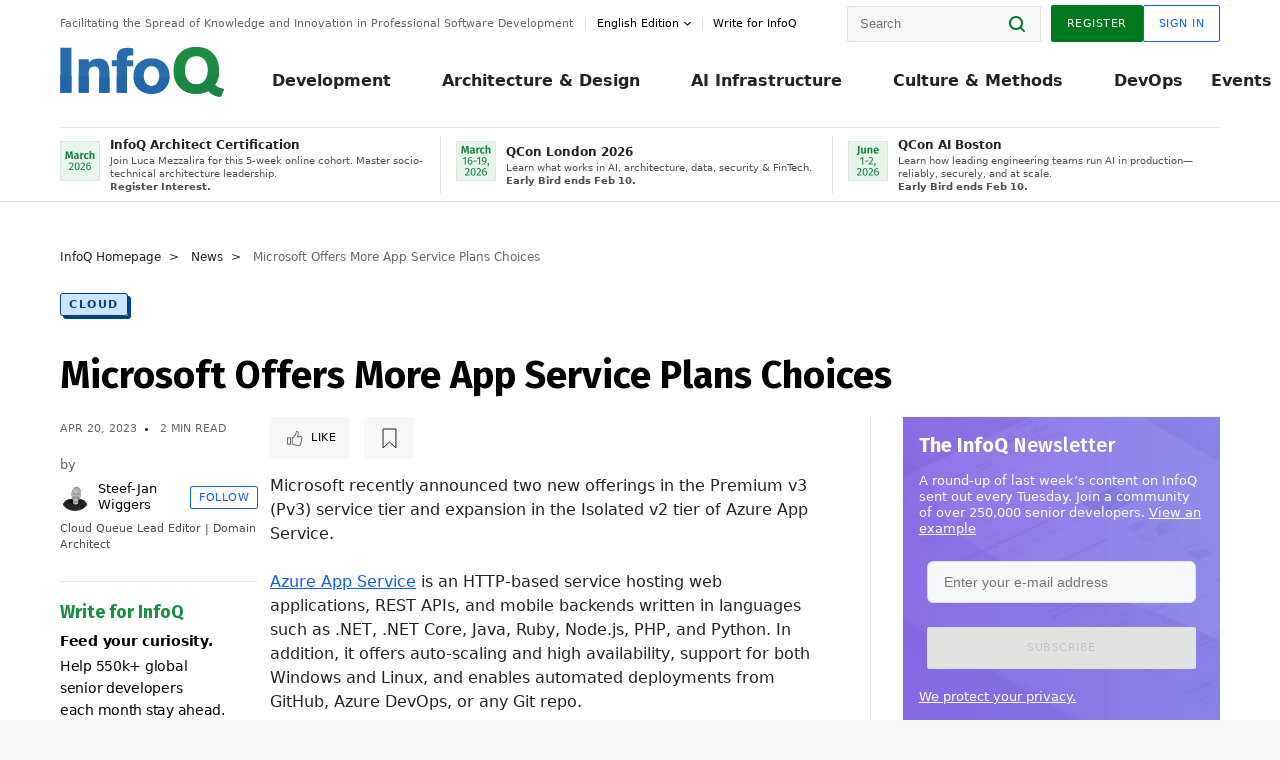

--- FILE ---
content_type: text/html;charset=utf-8
request_url: https://www.infoq.com/news/2023/04/new-azure-app-service-plans/?itm_source=presentations_about_Microsoft-Azure&itm_medium=link&itm_campaign=Microsoft-Azure
body_size: 41556
content:
<!DOCTYPE html>










<html lang="en" xmlns="http://www.w3.org/1999/xhtml">
    <head>
        <!-- Google Optimize Anti-flicker snippet (recommended)  -->
        <style>.async-hide { opacity: 0 !important} </style>
        <style>.promo{background:#222528;position:fixed;z-index:1001!important;left:0;top:0;right:0;max-height:48px;min-height:48px;padding-top:0!important;padding-bottom:0!important}.promo,.promo p{-webkit-box-align:center;-ms-flex-align:center;align-items:center}.promo p{font-size:.8125rem;line-height:1rem;color:#fff;margin-bottom:0;margin-top:0;margin:0 auto;display:-webkit-box;display:-ms-flexbox;display:flex;font-weight:700}@media only screen and (max-width:650px){.promo p{font-size:.6875rem}}.promo span{overflow:hidden;display:-webkit-box;-webkit-line-clamp:3;-webkit-box-orient:vertical}.promo a{color:#fff!important;text-decoration:underline!important}.promo a.btn{background:#d0021b;padding:7px 20px;text-decoration:none!important;font-weight:700;margin-left:10px;margin-right:10px;white-space:nowrap;border-radius:5px}@media only screen and (max-width:650px){.promo a.btn{font-size:.6875rem;padding:7px 10px}}.promo.container{padding-top:8px;padding-bottom:8px}@media only screen and (min-width:1050px){.promo.container{padding-top:0;padding-bottom:0}}.promo .actions{-ms-flex-wrap:nowrap;flex-wrap:nowrap}.promo .actions__left{-ms-flex-preferred-size:100%;flex-basis:100%;-webkit-box-align:center;-ms-flex-align:center;align-items:center}.promo .actions__right{-ms-flex-preferred-size:40px;flex-basis:40px;margin-top:0;margin-bottom:0;-webkit-box-pack:end;-ms-flex-pack:end;justify-content:flex-end}.promo.hidden{display:none}.promo.show{display:-webkit-box!important;display:-ms-flexbox!important;display:flex!important}.promo.show .container__inner{-webkit-box-flex:1;-ms-flex:1;flex:1}.promo.fixed{position:fixed}.promo.show+header.header{margin-top:48px}.header{background:#fff;-webkit-box-shadow:0 1px 0 #dde2e5;box-shadow:0 1px 0 #dde2e5}.header .actions__left,.header__bottom__events{max-width:100%!important;margin:0}.header .header__events-all{margin:0;display:-webkit-box;display:-ms-flexbox;display:flex;position:relative}.header .header__events-all .header__event-slot{-webkit-box-flex:1;-ms-flex:1 100%;flex:1 100%;border-right:1px solid #dde2e5;margin-top:3px;margin-bottom:3px;padding-left:15px;text-align:left;display:-webkit-box;display:-ms-flexbox;display:flex;-webkit-box-align:center;-ms-flex-align:center;align-items:center;padding-right:5px;min-width:300px}.header .header__events-all .header__event-slot:hover{text-decoration:none!important}.header .header__events-all .header__event-slot img{min-width:40px;height:40px}.header .header__events-all .header__event-slot div{margin-left:10px}.header .header__events-all .header__event-slot span{font-weight:700!important;font-size:.75rem;margin-bottom:0!important;margin-top:0;display:block;line-height:1.125rem;text-align:left}.header .header__events-all .header__event-slot p{font-weight:400;font-size:.625rem;line-height:130%!important;color:#495057!important;margin:0}@media only screen and (min-width:1050px){.header .header__events-all .header__event-slot p{font-size:.625rem}}.header .header__events-all .header__event-slot:first-child{padding-left:0}.header .header__events-all .header__event-slot:last-child{padding-right:0;border-right:0}@media only screen and (min-width:1050px){.header__bottom,.header__middle,.header__top{position:relative;white-space:nowrap}}.header__top{padding:10px 0}@media only screen and (min-width:800px){.header__top{padding:5px 0}}.header__bottom{padding:5px 0;z-index:29;max-width:100%}.header__bottom a{font-size:.8125rem}.header__bottom .trending{margin-left:0;margin-right:0}.header__bottom .actions{-webkit-box-align:start;-ms-flex-align:start;align-items:flex-start}.header__bottom .actions__left{max-width:calc(100% + 8px)}@media only screen and (min-width:800px){.header__bottom .actions__left{max-width:calc(100% + 24px)}}.header__bottom .actions__right{-webkit-box-flex:1;-ms-flex:1 1 auto;flex:1 1 auto;display:none}@media only screen and (min-width:1050px){.header__bottom .actions__right{display:-webkit-box;display:-ms-flexbox;display:flex}}.header__middle{display:-webkit-box;display:-ms-flexbox;display:flex;-webkit-box-orient:horizontal;-webkit-box-direction:normal;-ms-flex-flow:row wrap;flex-flow:row wrap}@media only screen and (min-width:1050px){.header__middle{-ms-flex-wrap:nowrap;flex-wrap:nowrap}}.header__top .actions__left{-webkit-box-align:center;-ms-flex-align:center;align-items:center;-ms-flex-line-pack:center;align-content:center}@media only screen and (min-width:1050px){.header__top .actions__right{max-width:430px}}.no-style.header__nav li:nth-child(3){font-weight:700}.no-style.header__nav li:nth-child(3) a{color:#0e5ef1!important}.header__bottom__events::after{background:-webkit-gradient(linear,left top,right top,color-stop(0,rgba(255,255,255,0)),to(#fff));background:linear-gradient(90deg,rgba(255,255,255,0) 0,#fff 100%);content:'';position:absolute;height:60px;right:10px;width:25px}@media only screen and (min-width:1050px){.header__bottom__events::after{display:none}}.contribute-link{font-weight:400;font-size:.6875rem;color:#000!important;position:relative;padding-left:10px}.contribute-link:hover{color:#00791d!important;text-decoration:none!important}.contribute-link::before{content:'';width:1px;height:12px;position:absolute;top:50%;-webkit-transform:translateY(-50%);transform:translateY(-50%);background:rgba(0,0,0,.1);left:-1px}.my-0{margin-top:0!important;margin-bottom:0!important}.header__desc.my-0{margin-left:0}.header__bottom__events .actions__left{max-width:100%!important;overflow-x:scroll;-ms-overflow-style:none;scrollbar-width:none;display:block;scroll-behavior:smooth;min-width:100%}.header__bottom__events .actions__left::-webkit-scrollbar{display:none}.header__bottom__events .actions__left:-webkit-scrollbar-thumb{background:#fff}.logo{line-height:1rem}.header{position:relative;z-index:41;-webkit-user-select:none;-moz-user-select:none;-ms-user-select:none;user-select:none}.header .input:focus,.header input[type=password]:focus,.header input[type=text]:focus{border:1px solid #00791d}.header a:not(.button):not(.login__action):not(.active){text-decoration:none;color:#222}.header a:not(.button):not(.login__action):not(.active):hover{text-decoration:underline;color:#222}.header__items{display:none;-ms-flex-wrap:wrap;flex-wrap:wrap}@media only screen and (min-width:1050px){.header__items{display:-webkit-box;display:-ms-flexbox;display:flex;-webkit-box-orient:horizontal;-webkit-box-direction:normal;-ms-flex-direction:row;flex-direction:row}.header__items nav{position:relative;background:0 0;padding:0;left:0;top:0;line-height:inherit;display:block;-webkit-box-shadow:none;box-shadow:none;max-width:100%;max-height:80px}}.header__items>div{width:100%;margin-bottom:32px;display:-webkit-box;display:-ms-flexbox;display:flex;-webkit-box-orient:vertical;-webkit-box-direction:normal;-ms-flex-flow:column nowrap;flex-flow:column nowrap}@media only screen and (min-width:552px){.header__items>div:not(:nth-last-child(-n+2)){margin-bottom:32px}}@media only screen and (min-width:552px) and (max-width:1050px){.header__items>div{-webkit-box-flex:0;-ms-flex-positive:0;flex-grow:0;-ms-flex-negative:0;flex-shrink:0;-ms-flex-preferred-size:calc(99.7% * 1/2 - (32px - 32px * 1/2));flex-basis:calc(99.7% * 1/2 - (32px - 32px * 1/2));max-width:calc(99.7% * 1/2 - (32px - 32px * 1/2));width:calc(99.7% * 1/2 - (32px - 32px * 1/2))}.header__items>div:nth-child(1n){margin-right:32px;margin-left:0}.header__items>div:last-child{margin-right:0}.header__items>div:nth-child(2n){margin-right:0;margin-left:auto}}@media only screen and (min-width:800px) and (max-width:1050px){.header__items>div{-webkit-box-flex:0;-ms-flex-positive:0;flex-grow:0;-ms-flex-negative:0;flex-shrink:0;-ms-flex-preferred-size:calc(99.7% * 1/4 - (32px - 32px * 1/4));flex-basis:calc(99.7% * 1/4 - (32px - 32px * 1/4));max-width:calc(99.7% * 1/4 - (32px - 32px * 1/4));width:calc(99.7% * 1/4 - (32px - 32px * 1/4))}.header__items>div:nth-child(1n){margin-right:32px;margin-left:0}.header__items>div:last-child{margin-right:0}.header__items>div:nth-child(4n){margin-right:0;margin-left:auto}}@media only screen and (min-width:1050px){.header__items>div{margin-bottom:0!important;margin-right:0!important;-webkit-box-orient:horizontal;-webkit-box-direction:normal;-ms-flex-direction:row;flex-direction:row}}.header__items .language__switcher{display:none}.header__items .language__switcher .li-nav.active>a,.header__items .language__switcher>li.active>a{color:#fff!important}.header__items .language__switcher .li-nav.active>a:hover,.header__items .language__switcher>li.active>a:hover{color:#fff!important;background:#0e5ef1}.header__items .language__switcher .li-nav:hover>a,.header__items .language__switcher>li:hover>a{color:#fff}.header+main{display:block;min-height:210px;-webkit-transition:margin .15s ease;transition:margin .15s ease;margin-top:0!important}.header--hide .header+main{margin-top:50px}.header--hide .header__toggle{opacity:0;top:20px;visibility:hidden}.header--hide .header__logo{max-height:0}.header--hide .header__middle,.header--hide .header__top{max-height:0;overflow:hidden;padding-top:0;padding-bottom:0;border-color:transparent}.header--hide .header__bottom .vue-portal-target{top:3px;right:0;bottom:auto;left:auto;position:absolute}.header__middle,.header__top{-webkit-transition:all .15s ease;transition:all .15s ease}.header__middle{border-bottom:1px solid rgba(0,0,0,.1);z-index:33}.header__middle .vue-portal-target{width:100%}@media only screen and (min-width:1050px){.header__middle .vue-portal-target{display:none}}@media only screen and (min-width:1050px){.header__middle{line-height:5.75rem;text-align:left;padding:0;z-index:30}.header__middle .widget__heading{display:none}}.header__top>.actions__left{display:none}@media only screen and (min-width:1050px){.header__top>.actions__left{display:-webkit-box;display:-ms-flexbox;display:flex}}.header__top>.actions__right{-webkit-box-flex:1;-ms-flex-positive:1;flex-grow:1;margin-right:0;margin-top:0;margin-bottom:0;-webkit-box-pack:end;-ms-flex-pack:end;justify-content:flex-end}.header__top>.actions__right .dropdown__holder{width:calc(100vw - 16px);max-height:80vh}@media only screen and (min-width:600px){.header__top>.actions__right .dropdown__holder{width:auto}}.header__top>.actions__right>*{margin:0}.header__top>.actions__right .search{display:none}@media only screen and (min-width:1050px){.header__top>.actions__right>*{display:-webkit-box;display:-ms-flexbox;display:flex;white-space:nowrap}.header__top>.actions__right .search{display:block}}.header__top .user__login{display:block}.header__top .user__login>.button,.header__top .user__login>button{border-top-right-radius:0;border-bottom-right-radius:0}@media only screen and (min-width:1050px){.header__top{position:relative;right:auto;width:100%}}.header__logo{max-width:165px;position:absolute;top:8px;overflow:hidden;-webkit-transition:all .1s ease;transition:all .1s ease;z-index:32;line-height:2.25rem;height:36px;width:100px;margin-left:50px;-ms-flex-preferred-size:190px;flex-basis:190px}@media only screen and (min-width:800px){.header__logo{top:4px}}@media only screen and (min-width:1050px){.header__logo{position:relative;top:0;overflow:visible;margin-right:20px;margin-left:0;line-height:3.125rem;height:50px}.header__logo>*{width:165px}}@media only screen and (min-width:1280px){.header__logo{margin-right:30px}}.header__desc,.header__more>button{text-transform:capitalize;color:#666;letter-spacing:0;font-size:0;font-weight:400;line-height:1.5rem;vertical-align:top;font-smoothing:antialiased;font-family:-apple-system,BlinkMacSystemFont,"Segoe UI Variable","Segoe UI",system-ui,ui-sans-serif,Helvetica,Arial,sans-serif,"Apple Color Emoji","Segoe UI Emoji";-webkit-transition:font-size .15s ease-in-out;transition:font-size .15s ease-in-out}@media only screen and (min-width:1050px){.header__desc,.header__more>button{font-size:.6875rem}}.header__desc{display:-webkit-inline-box;display:-ms-inline-flexbox;display:inline-flex;position:relative;width:auto}.header__topics{white-space:nowrap;float:right;position:relative}.header__topics *{display:inline-block;vertical-align:top}.header__topics a{font-size:.8125rem}@media only screen and (min-width:1050px){.header__topics{float:none}}.header__more{display:-webkit-inline-box;display:-ms-inline-flexbox;display:inline-flex;vertical-align:top}.header__more:before{left:-12px}.header__more:after,.header__more:before{content:'';width:1px;height:12px;position:absolute;top:50%;-webkit-transform:translateY(-50%);transform:translateY(-50%);background:rgba(0,0,0,.1)}.header__more:after{right:-12px}.header__more:hover{cursor:pointer;color:rgba(0,0,0,.75)}.header__user{display:inline-block;vertical-align:top;white-space:nowrap;margin-left:8px}@media only screen and (min-width:1050px){.header__user{margin-left:0}}.header__user>div{display:inline-block;vertical-align:top}.header__user-nav a:not(.button){text-transform:uppercase;font-size:.75rem;font-weight:600}.header__user-nav a:not(.button):not(.active){opacity:.5}.header__user-nav a:not(.button):not(.active):hover{opacity:.75}.header__user-nav a:not(.button):hover{text-decoration:none}.header__user-nav a:not(.button).active{color:#222;cursor:default;text-decoration:none}.header__user-nav a:not(.button):before{margin-right:0}.header__user-nav a:not(.button):not(:last-child){margin-right:16px}@media only screen and (min-width:1050px){.header__user-nav a:not(.button):not(:last-child){margin-right:32px}}@media only screen and (min-width:1050px){.header__user-nav+.header__topics{margin-left:56px}}.header__search{display:none;vertical-align:top;margin-right:0}@media only screen and (min-width:1050px){.header__search{display:inline-block}}.header__search,.header__user{line-height:inherit}.header__nav{border-bottom:1px solid rgba(0,0,0,.1)}@media only screen and (min-width:800px){.header__nav{border-bottom:0}}.header__nav .button{margin-left:0}.header__nav .button__more{margin-right:20px}.header__nav .li-nav,.header__nav>li{-webkit-transition:all .15s ease;transition:all .15s ease}@media only screen and (min-width:1050px){.header__nav .li-nav,.header__nav>li{display:-webkit-inline-box;display:-ms-inline-flexbox;display:inline-flex;vertical-align:middle;position:static;border:none;min-height:65px}.header__nav .li-nav:hover.has--subnav .nav .li-nav,.header__nav .li-nav:hover.has--subnav .nav>li,.header__nav>li:hover.has--subnav .nav .li-nav,.header__nav>li:hover.has--subnav .nav>li{white-space:normal}.header__nav .li-nav:hover.has--subnav .nav__subnav,.header__nav>li:hover.has--subnav .nav__subnav{opacity:1;top:100%;visibility:visible;-webkit-transition-delay:.25s;transition-delay:.25s}.header__nav .li-nav:hover.has--subnav .nav__category,.header__nav>li:hover.has--subnav .nav__category{width:100%}.header__nav .li-nav:hover.has--subnav .nav__category:after,.header__nav .li-nav:hover.has--subnav .nav__category:before,.header__nav>li:hover.has--subnav .nav__category:after,.header__nav>li:hover.has--subnav .nav__category:before{-webkit-transition-delay:.25s;transition-delay:.25s;opacity:1}}@media only screen and (min-width:1080px){.header__nav .li-nav:not(:last-child),.header__nav>li:not(:last-child){margin-right:23px;margin-left:23px}}@media only screen and (min-width:1280px){.header__nav .li-nav:not(:last-child),.header__nav>li:not(:last-child){margin-right:23px;margin-left:23px}}@media only screen and (min-width:1338px){.header__nav .li-nav:not(:last-child),.header__nav>li:not(:last-child){margin-right:23px;margin-left:23px}}.header__nav .li-nav>a,.header__nav>li>a{font-size:.875rem;line-height:1.5rem;padding:12px 0;color:#000;display:inline-block;max-width:100%;position:relative;z-index:61;white-space:normal}@media only screen and (min-width:1050px){.header__nav .li-nav>a,.header__nav>li>a{padding:8px 0 0;font-weight:700}}.header__nav .li-nav>a:after,.header__nav .li-nav>a:before,.header__nav>li>a:after,.header__nav>li>a:before{content:'';position:absolute;bottom:-1px;left:50%;width:0;height:0;opacity:0;-webkit-transform:translateX(-50%);transform:translateX(-50%);border-style:solid;border-width:0 5px 5px 5px;-webkit-transition:opacity .15s ease-in-out;transition:opacity .15s ease-in-out;border-color:transparent transparent #fff transparent}.header__nav .li-nav>a:before,.header__nav>li>a:before{left:50%;bottom:0;border-width:0 6px 6px 6px;border-color:transparent transparent #f5f7f8 transparent}@media only screen and (min-width:1050px){.header__nav .li-nav>a,.header__nav>li>a{font-size:1rem}}@media only screen and (min-width:1800px){.header__nav .li-nav>a,.header__nav>li>a{font-size:1.125rem}}.header--open{overflow:hidden}@media only screen and (min-width:600px){.header--open{overflow:visible}}.header--open .content-items{max-height:215px;margin:12px 0 24px}.header--open .search{margin-top:16px;display:block}.header--open .header__toggle:before{z-index:10}.header--open .header__toggle>span:nth-child(1){top:50%;-webkit-transform:rotate(45deg);transform:rotate(45deg)}.header--open .header__toggle>span:nth-child(2){opacity:0}.header--open .header__toggle>span:nth-child(3){top:50%;-webkit-transform:rotate(-45deg);transform:rotate(-45deg)}.header--open .header__items,.header--open .header__items .language__switcher{display:-webkit-box;display:-ms-flexbox;display:flex}.header--open .header__top{z-index:100;position:absolute;left:0;right:8px;background:#fff}@media only screen and (min-width:800px){.header--open .header__top{right:20px}}.header--open .header__top .search{display:none}.header--open .header__logo{z-index:101}.header--open .header__middle{padding-top:60px}.header--open .header__bottom{display:none}.header--open .header__container{max-height:90vh;overflow-x:hidden;overflow-y:auto}@media only screen and (min-width:1050px){.header--open .header__container{overflow:visible}}.header .subnav{position:absolute;-webkit-box-shadow:0 5px 25px 1px rgba(0,0,0,.15);box-shadow:0 5px 25px 1px rgba(0,0,0,.15);background:#fff;visibility:hidden;line-height:1.75rem;max-width:100%;width:100%;left:0;opacity:0;overflow:hidden;border:1px solid #f5f7f8;border-radius:2px;-webkit-transition:all .15s ease-in-out;transition:all .15s ease-in-out;top:105%;z-index:60;display:-webkit-box;display:-ms-flexbox;display:flex;-webkit-box-orient:horizontal;-webkit-box-direction:normal;-ms-flex-flow:row nowrap;flex-flow:row nowrap;-webkit-box-align:stretch;-ms-flex-align:stretch;align-items:stretch}.header .subnav .subnav__categories{-webkit-box-flex:0;-ms-flex:0 1 280px;flex:0 1 280px;padding:24px 0;background:#f5f7f8;margin-right:0!important}.header .subnav .subnav__categories>li{display:block;font-size:.9375rem;padding:2px 48px 2px 24px}.header .subnav .subnav__categories>li a{display:block;font-weight:700}.header .subnav .subnav__categories>li:hover{background:#e1e1e1}.header .subnav .subnav__heading{margin-bottom:20px}.header .subnav .subnav__content{position:relative;-ms-flex-item-align:start;align-self:flex-start;padding:24px;display:-webkit-box;display:-ms-flexbox;display:flex;-webkit-box-orient:horizontal;-webkit-box-direction:normal;-ms-flex-flow:row wrap;flex-flow:row wrap}@media only screen and (min-width:1050px){.header .subnav .subnav__content{padding-left:32px;padding-right:32px;margin:0 auto;-webkit-box-flex:1;-ms-flex:1 1 600px;flex:1 1 600px}}.header .subnav .subnav__content .heading__container{-ms-flex-preferred-size:100%;flex-basis:100%}.header .subnav .subnav__content:before{content:'';position:absolute;left:0;top:0;bottom:-100%;width:1px;background:rgba(0,0,0,.1)}.languagesEdition .active{font-weight:700}.header__more.dropdown:after{content:'';display:inline-block;vertical-align:middle;-ms-flex-item-align:center;-ms-grid-row-align:center;align-self:center;background-repeat:no-repeat;background-position:center;margin-bottom:2px;width:7px;height:7px;-webkit-transition:-webkit-transform .15s ease;transition:-webkit-transform .15s ease;transition:transform .15s ease;transition:transform .15s ease,-webkit-transform .15s ease;background-color:#fff!important;background-size:contain}.header__more.dropdown button{color:#000!important;margin-right:-20px;padding-right:20px;z-index:1000}.header__more.dropdown .dropdown__holder{width:165px}.header__more.dropdown .dropdown__content{padding:13px;padding-top:5px;padding-bottom:5px}.header__more.dropdown .languagesEdition li{border-bottom:1px solid #e6e6e6}.header__more.dropdown .languagesEdition li:last-child{border:0}.logo__data{display:none;color:#666;font-size:.6875rem}@media only screen and (min-width:1050px){.logo__data{display:block;line-height:.8125rem}}.container{padding-left:12px;padding-right:12px;margin:0 auto;min-width:320px;-webkit-transition:padding .15s ease-in-out;transition:padding .15s ease-in-out}@media only screen and (min-width:600px){.container{padding-left:16px;padding-right:16px}}@media only screen and (min-width:800px){.container{padding-left:20px;padding-right:20px}}@media only screen and (min-width:1250px){.container{padding-left:60px;padding-right:60px}}@media only screen and (min-width:1400px){.container{padding-left:20px;padding-right:20px}}.container.white{background:#fff}.container__inner{max-width:1290px;margin:0 auto;-webkit-transition:max-width .15s ease-out;transition:max-width .15s ease-out}.search{display:block;position:relative;z-index:33;width:100%;max-width:100%;margin:0}.search:before{position:absolute;top:50%;right:24px;-webkit-transform:translateY(-50%);transform:translateY(-50%);margin-right:0;z-index:34}.search__bar{display:block;border-radius:2px;position:relative;z-index:33}.search__bar #search{margin-bottom:0;max-width:100%;background:#fff}.search__go{top:50%;right:0;bottom:0;left:auto;position:absolute;-webkit-transform:translateY(-50%);transform:translateY(-50%);z-index:32;-webkit-appearance:none;-moz-appearance:none;appearance:none;width:36px;height:36px;line-height:2.25rem;-webkit-box-shadow:none;box-shadow:none;display:block;background:0 0;border:0;font-size:0}@media only screen and (min-width:600px){.search__go{z-index:35}}.header #search,.search__go:hover{cursor:pointer}.header #search{height:36px;position:relative;max-width:100%;background-color:#f5f7f8!important}@media only screen and (min-width:600px){.header #search{font-size:.8125rem;min-width:165px;max-width:100%;opacity:1}}.header #search:hover{cursor:auto}@media only screen and (min-width:1050px){.header #search{margin-left:auto;border-top-right-radius:0;border-bottom-right-radius:0;border-right:0}.header #search:focus{min-width:215px}}.header #search:focus{cursor:auto}.header #search .field__desc{display:none}.header #searchForm{width:100%;margin-top:8px}.header #searchForm:before{right:8px}@media only screen and (min-width:600px){.header #searchForm{margin-top:16px}}@media only screen and (min-width:1050px){.header #searchForm{margin-top:0}}</style>
        <script>(function(a,s,y,n,c,h,i,d,e){s.className+=' '+y;h.start=1*new Date;
            h.end=i=function(){s.className=s.className.replace(RegExp(' ?'+y),'')};
            (a[n]=a[n]||[]).hide=h;setTimeout(function(){i();h.end=null},c);h.timeout=c;
        })(window,document.documentElement,'async-hide','dataLayer',4000,
                {'GTM-W9GJ5DL':true});</script>

        <script type="text/javascript">
            
            var loggedIn = false;
            if (loggedIn) {
                var userCountryId = '';
            }
        </script>
        






<script>
  window.dataLayer = window.dataLayer || [];
  function gtag(){dataLayer.push(arguments);}
  gtag('config', 'G-VMVPD4D2JY');

  //CookieControl tool recomendation
  // Call the default command before gtag.js or Tag Manager runs to
  // adjust how the tags operate when they run. Modify the defaults
  // per your business requirements and prior consent granted/denied, e.g.:
  gtag('consent', 'default', {
      'ad_storage': 'denied',
      'ad_user_data': 'denied',
      'ad_personalization': 'denied',
      'analytics_storage': 'denied'
  });

  if((typeof loggedIn != "undefined") && loggedIn){
      window.dataLayer.push({'logged_in': 'true'});
  } else {
      window.dataLayer.push({'logged_in': 'false'});
  }

  window.dataLayer.push({'show_queryz': ''});
</script>

<!-- Google Tag Manager -->
<script>
var gtmProfile="GTM-W9GJ5DL";
(function(w,d,s,l,i){w[l]=w[l]||[];w[l].push({'gtm.start':
new Date().getTime(),event:'gtm.js'});var f=d.getElementsByTagName(s)[0],
j=d.createElement(s),dl=l!='dataLayer'?'&l='+l:'';j.async=true;j.src=
'https://www.googletagmanager.com/gtm.js?id='+i+dl;f.parentNode.insertBefore(j,f);
})(window,document,'script','dataLayer', gtmProfile);</script>
<!-- End Google Tag Manager -->

        <title>Microsoft Offers More App Service Plans Choices - InfoQ</title>
        <link rel="canonical" href="https://www.infoq.com/news/2023/04/new-azure-app-service-plans/"/>
        <link rel="alternate" href="https://www.infoq.com/news/2023/04/new-azure-app-service-plans/" hreflang="en"/>
        







    
        
        
        
            
            <link rel="alternate" href="https://www.infoq.com/news/2023/04/new-azure-app-service-plans/" hreflang="x-default" />
        
    
    







        
        





<meta http-equiv="pragma" content="no-cache" />
<meta http-equiv="cache-control" content="private,no-cache,no-store,must-revalidate" />
<meta http-equiv="expires" content="0" />
<meta http-equiv="content-type" content="text/html; charset=utf-8" />
<meta name="copyright" content="&copy; 2006 C4Media" />

<meta name="google-site-verification" content="0qInQx_1WYOeIIbxnh7DnXlw1XOxNgAYakO2k4GhNnY" />
<meta name="msapplication-TileColor" content="#ffffff"/>
<meta name="msapplication-TileImage" content="/styles/static/images/logo/logo.jpg"/>
<meta property="wb:webmaster" content="3eac1729a8bbe046" />
<meta content="width=device-width,initial-scale=1" name="viewport">
<meta http-equiv="X-UA-Compatible" content="IE=10, IE=edge">

        
        <link rel="stylesheet" type="text/css" media="screen" href="https://cdn.infoq.com/statics_s1_20260113081932/styles/style.css"/>
        <link rel="stylesheet" type="text/css" media="print" href="https://cdn.infoq.com/statics_s1_20260113081932/styles/print.css"/>
        <link rel="preload" type="text/css" href="https://cdn.infoq.com/statics_s1_20260113081932/styles/style_en.css" as="style" onload="this.onload=null;this.rel='stylesheet'">
        <link rel="preload" href="https://cdn.infoq.com/statics_s1_20260113081932/styles/icons.css" as="style" onload="this.onload=null;this.rel='stylesheet'">
        <link rel="preload" type="text/css" media="screen" href="https://cdn.infoq.com/statics_s1_20260113081932/styles/style_extra.css" as="style" onload="this.onload=null;this.rel='stylesheet'">
        <noscript>
            <link rel="stylesheet" type="text/css" href="https://cdn.infoq.com/statics_s1_20260113081932/styles/style_en.css"/>
            <link rel="stylesheet" href="https://cdn.infoq.com/statics_s1_20260113081932/styles/icons.css">
            <link rel="stylesheet" type="text/css" media="screen" href="https://cdn.infoq.com/statics_s1_20260113081932/styles/style_extra.css"/>
        </noscript>

        <link rel="stylesheet" type="text/css" href="https://cdn.infoq.com/statics_s1_20260113081932/styles/fonts/font.css"/>

        <link rel="shortcut icon" href="https://cdn.infoq.com/statics_s1_20260113081932/favicon.ico" type="image/x-icon" />
        <link rel="apple-touch-icon" href="https://cdn.infoq.com/statics_s1_20260113081932/apple-touch-icon.png"/>

        <script type="text/javascript">
        	var device='desktop';
            var InfoQConstants = {};
            InfoQConstants.language = 'en';
            InfoQConstants.countryCode = '';
            
            InfoQConstants.pageUrl = (typeof window.location != 'undefined' && window.location && typeof window.location.href != 'undefined' && window.location.href) ? window.location.href : "URL_UNAVAILABLE";
            InfoQConstants.cet='9JAUCjSyPLt44NuS';
            InfoQConstants.userDetectedCountryCode = '';
            InfoQConstants.bpadb = 'uGQ7sw4DyZYENkyEFxCk';
        </script>

        <script type="text/javascript" src="https://cdn.infoq.com/statics_s1_20260113081932/scripts/combinedJs.min.js"></script>
        <script type="text/javascript">
            
                var JSi18n = JSi18n || {}; // define only if not already defined
                JSi18n.error='Error';
                JSi18n.login_unverifiedAccount='Unverified account';
                JSi18n.contentSummary_showPresentations_1='';
                JSi18n.contentSummary_showPresentations_2='';
                JSi18n.contentSummary_showPresentations_3='';
                JSi18n.contentSummary_showInterviews_1='';
                JSi18n.contentSummary_showInterviews_2='';
                JSi18n.contentSummary_showInterviews_3='';
                JSi18n.contentSummary_showMinibooks_1='';
                JSi18n.contentSummary_showMinibooks_2='';
                JSi18n.login_sendingRequest='Sending request ...';
                JSi18n.bookmark_saved='<q>&nbsp;&nbsp;&nbsp;Saved&nbsp;&nbsp;&nbsp;&nbsp;</q>';
                JSi18n.bookmark_error='<q style=color:black;>&nbsp;&nbsp;&nbsp;Error&nbsp;&nbsp;&nbsp;&nbsp;</q>';
                JSi18n.categoryManagement_showpopup_viewAllLink_viewAllPrefix='View All';
                JSi18n.categoryManagement_showpopup_viewAllLink_viewAllSuffix='';
                JSi18n.categoryManagement_showpopup_includeExcludeLink_Exclude='Exclude';
                JSi18n.categoryManagement_showpopup_includeExcludeLink_Include='Include';
                JSi18n.login_invalid_email='Please specify a valid email';
                JSi18n.login_email_not_found = 'No user found with that email';
                JSi18n.content_datetime_format='MMM dd, yyyy';

                // used by frontend
                JSi18n.FE = {
                    labels: {
                        follow: "Follow",
                        followTopic: "Follow Topic",
                        unfollow: "Unfollow",
                        unfollowTopic: "Unfollow Topic",
                        following: "Following",
                        followers: "Followers",
                        like: "Like",
                        liked: "Liked",
                        authors: "Peers",
                        users : "Users",
                        topics: "Topics",
                        hide: "Hide Item",
                        hidden: "%s was hidden on your profile page.",
                        undo: "Undo",
                        showLess: "Show less",
                        showMore: "Show more",
                        moreAuthors: "And %s more",
                        bookmarked: "Content Bookmarked",
                        unbookmarked: "Content Unbookmarked",
                        characterLimit: "Characters Remaining"
                    }
                }
            


            
            
                var usersInPage = JSON.parse('[{\"id\":\"62671158\",\"ref\":\"author-Monica-Beckwith\",\"url\":\"\/profile\/Monica-Beckwith\",\"followedByCurrentUser\":false,\"minibio\":\"\",\"name\":\"Monica Beckwith\",\"bio\":\"Java Champion, Monica Beckwith is a Java performance engineer. She currently works on improving OpenJDK&#39;s HotSpot VM at Microsoft. Her past experiences include working with Arm, Oracle\/Sun and AMD; optimizing the JVM for server class systems. Monica was voted a JavaOne Rock Star speaker and was the performance lead for Garbage First Garbage Collector (G1 GC). You can follow Monica on twitter &#64;mon_beck\",\"followers\":1786,\"imgSrc\":\"https:\/\/cdn.infoq.com\/statics_s1_20260113081932\/images\/profiles\/QhDv7pXEUK1sdLsYArFmnLxecH4rYhAc.jpg\"},{\"id\":\"45723890\",\"ref\":\"author-Rags-Srinivas\",\"url\":\"\/profile\/Rags-Srinivas\",\"followedByCurrentUser\":false,\"minibio\":\"\",\"name\":\"Rags Srinivas\",\"bio\":\"Raghavan &#34;Rags&#34; Srinivas (&#64;ragss) works as an Architect\/Developer Evangelist goaled with helping developers build highly scalable and available systems. As an OpenStack advocate and solutions architect at Rackspace he was constantly challenged from low level infrastructure to high level application issues. His general focus area is in distributed systems, with a specialization in Cloud Computing and Big Data. He worked on Hadoop, HBase and NoSQL during its early stages. He has spoken on a variety of technical topics at conferences around the world, written for developer portals, conducted and organized Hands-on Labs and taught graduate and online classes in the evening. Rags brings with him over 25 years of hands-on software development and over 15 years of architecture and technology evangelism experience. He has evangelized and influenced the architecture of a number of emerging technology areas. He is also a repeat JavaOne rock star speaker award winner. Rags holds a Masters degree in Computer Science from the Center of Advanced Computer Studies at the University of Louisiana at Lafayette. He likes to hike, run and generally be outdoors but most of all loves to eat.\",\"followers\":324,\"imgSrc\":\"https:\/\/cdn.infoq.com\/statics_s1_20260113081932\/images\/profiles\/t4nyfgw1THkp4wMZ9EZ59RGJx8Hf9Rk8.jpg\"},{\"id\":\"126464202\",\"ref\":\"author-Johan-Janssen\",\"url\":\"\/profile\/Johan-Janssen\",\"followedByCurrentUser\":false,\"minibio\":\"Architect at ASML\",\"name\":\"Johan Janssen\",\"bio\":\"Architect at ASML, loves to share knowledge mainly around Java. Spoke at conferences such as Devoxx, Oracle Code One, Devnexus, and many more. Assisted conferences by participating in program committees and invented and organized JVMCON. Received the JavaOne Rock Star and Oracle Code One Star awards. Wrote various articles both for digital and printed media. Maintainer of various Java JDK\/JRE packages for Chocolatey with around 100 thousand downloads a month.\",\"followers\":482,\"imgSrc\":\"https:\/\/cdn.infoq.com\/statics_s1_20260113081932\/images\/profiles\/Fb4eZ0mtvMf6MhsmBIhsUVueV4xAs2FD.jpg\"},{\"id\":\"39485652\",\"ref\":\"author-Daniel-Bryant\",\"url\":\"\/profile\/Daniel-Bryant\",\"followedByCurrentUser\":false,\"minibio\":\"InfoQ News Manager | Building Platforms at Syntasso\",\"name\":\"Daniel Bryant\",\"bio\":\"Daniel Bryant is the news manager at InfoQ and the emeritus chair of QCon London. He is also a platform engineer and head of product marketing at Syntasso. Daniel&#39;s technical expertise focuses on \u2018DevOps\u2019 tooling, cloud\/container platforms, and microservice implementations. He is a long-time coder and Java Champion who has contributed to several open source projects. Daniel also writes for InfoQ, O\u2019Reilly, and The New Stack and regularly presents at international conferences such as KubeCon, QCon, and JavaOne. In his copious amounts of free time, he enjoys running, reading, and travelling.\",\"followers\":2685,\"imgSrc\":\"https:\/\/cdn.infoq.com\/statics_s1_20260113081932\/images\/profiles\/tSe5dczMaSGtRUm18VkTR2tcF4W3SogA.jpg\"},{\"id\":\"63268344\",\"ref\":\"author-Chris-Swan\",\"url\":\"\/profile\/Chris-Swan\",\"followedByCurrentUser\":false,\"minibio\":\"Engineer, Atsign\",\"name\":\"Chris Swan\",\"bio\":\"Chris Swan is an Engineer at <a href=\\\"https:\/\/atsign.com\\\" rel=\\\"nofollow\\\">Atsign<\/a>, building the atPlatform, a technology that is putting people in control of their data and removing the frictions and surveillance associated with today\u2019s Internet. He was previously a Fellow at DXC Technology where he held various CTO roles. Before that he held CTO and Director of R&amp;D roles at Cohesive Networks, UBS, Capital SCF and Credit Suisse, where he worked on app servers, compute grids, security, mobile, cloud, networking and containers. Chris co-hosts the <a href=\\\"https:\/\/techdebtburndown.com\/\\\" rel=\\\"nofollow\\\">Tech Debt Burndown Podcast<\/a> and is a Dart Google Developer Expert (<a href=\\\"https:\/\/developers.google.com\/community\/experts\\\" rel=\\\"nofollow\\\">GDE<\/a>).\",\"followers\":1828,\"imgSrc\":\"https:\/\/cdn.infoq.com\/statics_s1_20260113081932\/images\/profiles\/8PE76nOujWAoCM8yqLn9Hfv2HqW3VlIP.jpg\"},{\"id\":\"87551248\",\"ref\":\"author-Steef~Jan-Wiggers\",\"url\":\"\/profile\/Steef~Jan-Wiggers\",\"followedByCurrentUser\":false,\"minibio\":\"Cloud Queue Lead Editor | Domain Architect\",\"name\":\"Steef-Jan Wiggers\",\"bio\":\"Steef-Jan Wiggers is one of InfoQ&#39;s senior cloud editors and works as a Domain Architect at VGZ in the Netherlands. His current technical expertise focuses on implementing integration platforms, Azure DevOps, AI, and Azure Platform Solution Architectures. Steef-Jan is a regular speaker at conferences and user groups and writes for InfoQ. Furthermore, Microsoft has recognized him as a Microsoft Azure MVP for the past fifteen years.\",\"followers\":812,\"imgSrc\":\"https:\/\/cdn.infoq.com\/statics_s1_20260113081932\/images\/profiles\/BhZx03k3Hj0pZVXmTzGqItwZxtJ06oIb.jpg\"},{\"id\":\"4927376\",\"ref\":\"author-Karsten-Silz\",\"url\":\"\/profile\/Karsten-Silz\",\"followedByCurrentUser\":false,\"minibio\":\"Full-Stack Java Developer\",\"name\":\"Karsten Silz\",\"bio\":\"Karsten Silz has worked as a full-stack Java developer for 26 years in Europe and the US. In 2004, he co-founded a software product start-up in the US. Karsten led product development for 13 years and left after the company was sold successfully. Since 2003, he has also worked as a contractor. He co-founded the SaaS start-up &#34;Your Home in Good Hands&#34; as CTO in the UK in 2020.\",\"followers\":365,\"imgSrc\":\"https:\/\/cdn.infoq.com\/statics_s1_20260113081932\/images\/profiles\/p6zmOdOcqXiRj09iiZNeDZap7f0IglQW.jpg\"},{\"id\":\"343314\",\"ref\":\"author-Jonathan-Allen\",\"url\":\"\/profile\/Jonathan-Allen\",\"followedByCurrentUser\":false,\"minibio\":\"Software Architect\",\"name\":\"Jonathan Allen\",\"bio\":\"Jonathan Allen got his start working on MIS projects for a health clinic in the late 90&#39;s, bringing them up from Access and Excel to an enterprise solution by degrees. After spending five years writing automated trading systems for the financial sector, he became a consultant on a variety of projects including the UI for a robotic warehouse, the middle tier for cancer research software, and the big data needs of a major real estate insurance company. In his free time he enjoys studying and writing about martial arts from the 16th century.\\r\\n\",\"followers\":1792,\"imgSrc\":\"https:\/\/cdn.infoq.com\/statics_s1_20260113081932\/images\/profiles\/Wk_C09_mzwK23YkTkKMXResJv3LKUN5D.jpg\"},{\"id\":\"80977916\",\"ref\":\"author-Thomas-Betts\",\"url\":\"\/profile\/Thomas-Betts\",\"followedByCurrentUser\":false,\"minibio\":\"Senior Laureate Application Architect at Blackbaud\",\"name\":\"Thomas Betts\",\"bio\":\"Thomas Betts is the Lead Editor for Architecture and Design at InfoQ, a co-host of the InfoQ Podcast, and a Senior Laureate Software Architect at Blackbaud, working on Agents for Good.\\r\\n\\r\\nFor over two decades, his focus has always been on providing software solutions that delight his customers. He has worked in a variety of industries, including social good, retail, finance, health care, defense and travel.\\r\\n\\r\\nThomas lives in Denver with his wife and son, and they love hiking and otherwise exploring beautiful Colorado.\",\"followers\":1084,\"imgSrc\":\"https:\/\/cdn.infoq.com\/statics_s1_20260113081932\/images\/profiles\/pSqI6HrU3k9rmmVjwS34OHG0bOMYiE6a.jpg\"},{\"id\":\"72028228\",\"ref\":\"author-Sergio-De-Simone\",\"url\":\"\/profile\/Sergio-De-Simone\",\"followedByCurrentUser\":false,\"minibio\":\"\",\"name\":\"Sergio De Simone\",\"bio\":\"<b>Sergio De Simone<\/b> is a software engineer. Sergio has been working as a software engineer for over twenty five years across a range of different projects and companies, including such different work environments as Siemens, HP, and small startups. For the last 10&#43; years, his focus has been on development for mobile platforms and related technologies. He is currently working for BigML, Inc., where he leads iOS and macOS development.\",\"followers\":716,\"imgSrc\":\"https:\/\/cdn.infoq.com\/statics_s1_20260113081932\/images\/profiles\/NovciOoQOAYWqYqRQBFo97SuMm0xbUiC.jpg\"},{\"id\":\"114725059\",\"ref\":\"author-Holly-Cummins\",\"url\":\"\/profile\/Holly-Cummins\",\"followedByCurrentUser\":false,\"minibio\":\"Senior Principal Software Engineer, Red Hat\",\"name\":\"Holly Cummins\",\"bio\":\"Holly Cummins is a Senior Principal Software Engineer on the Red Hat Quarkus team. Before joining Red Hat, Holly was a long time IBMer. In her time at IBM, Holly has been a full-stack javascript developer, a WebSphere Liberty build architect, a client-facing consultant, a JVM performance engineer, and an innovation leader. During her time in the IBM Garage, Holly led projects for enormous banks, tiny startups, and everything in between. Holly has used the power of cloud to understand climate risks, count fish, help a blind athlete run ultra-marathons in the desert solo, and invent stories (although not at all the same time). Holly is also a Java Champion, author, and regular keynote speaker. You can follow her on bluesky at &#64;&#64;hollycummins.com or at hollycummins.com.\\r\\n\\r\\n\\r\\nBefore joining IBM, Holly completed a PhD in Quantum Computation.\\r\\n\",\"followers\":552,\"imgSrc\":\"https:\/\/cdn.infoq.com\/statics_s1_20260113081932\/images\/profiles\/cRsuGlFgKyGmGfEHvafpMO63CxbrEm22.jpg\"},{\"id\":\"126467140\",\"ref\":\"author-Renato-Losio\",\"url\":\"\/profile\/Renato-Losio\",\"followedByCurrentUser\":false,\"minibio\":\"Cloud Expert | AWS Data Hero  \",\"name\":\"Renato Losio\",\"bio\":\"Renato has extensive experience as a cloud architect, tech lead, and cloud services specialist. Currently, he lives in Berlin and works remotely as a principal cloud architect. His primary areas of interest include cloud services and relational databases. He is an editor at InfoQ and a recognized AWS Data Hero. You can connect with him on LinkedIn.\",\"followers\":815,\"imgSrc\":\"https:\/\/cdn.infoq.com\/statics_s1_20260113081932\/images\/profiles\/ptroF8HdI2vWXm0NDaKeS0JdiPxMOAra.jpg\"}]');
            

            
            
                var topicsInPage = JSON.parse('[{\"name\":\"Architecture & Design\",\"id\":\"6816\",\"url\":\"\/architecture-design\",\"followers\":10076,\"followedByCurrentUser\":false},{\"name\":\"Culture & Methods\",\"id\":\"6817\",\"url\":\"\/culture-methods\",\"followers\":3910,\"followedByCurrentUser\":false},{\"name\":\".NET Core\",\"id\":\"15683\",\"url\":\"\/Net-Core\",\"followers\":7780,\"followedByCurrentUser\":false},{\"name\":\"Machine Learning\",\"id\":\"5449\",\"url\":\"\/MachineLearning\",\"followers\":14233,\"followedByCurrentUser\":false},{\"name\":\"Performance\",\"id\":\"7434\",\"url\":\"\/performance\",\"followers\":275,\"followedByCurrentUser\":false},{\"name\":\"Microservices\",\"id\":\"15274\",\"url\":\"\/microservices\",\"followers\":21756,\"followedByCurrentUser\":false},{\"name\":\"AI, ML & Data Engineering\",\"id\":\"16690\",\"url\":\"\/ai-ml-data-eng\",\"followers\":5707,\"followedByCurrentUser\":false},{\"name\":\"Cost Optimization\",\"id\":\"18227\",\"url\":\"\/CostOptimzation\",\"followers\":15,\"followedByCurrentUser\":false},{\"name\":\"Java9\",\"id\":\"7097\",\"url\":\"\/Java9\",\"followers\":5348,\"followedByCurrentUser\":false},{\"name\":\"Azure\",\"id\":\"4826\",\"url\":\"\/Azure\",\"followers\":149,\"followedByCurrentUser\":false},{\"name\":\"Cloud\",\"id\":\"7451\",\"url\":\"\/Cloud\",\"followers\":2104,\"followedByCurrentUser\":false},{\"name\":\"DevOps\",\"id\":\"6043\",\"url\":\"\/Devops\",\"followers\":4987,\"followedByCurrentUser\":false},{\"name\":\"Reactive Programming\",\"id\":\"15453\",\"url\":\"\/reactive-programming\",\"followers\":12135,\"followedByCurrentUser\":false},{\"name\":\"Development\",\"id\":\"6815\",\"url\":\"\/development\",\"followers\":4026,\"followedByCurrentUser\":false},{\"name\":\"Microsoft Azure\",\"id\":\"15328\",\"url\":\"\/Microsoft-Azure\",\"followers\":125,\"followedByCurrentUser\":false}]');
            

            var userContentLikesInPage = [];
            var userCommentsLikesInPage = [];


            var currentUserId = -155926079;
        </script>
        

        
	






    
    
    
    
        
    
    



<script type="application/ld+json">
{
  "@context": "http://schema.org",
  "@type": "NewsArticle",
  "mainEntityOfPage": {
    "@type": "WebPage",
    "@id": "https://www.infoq.com/news/2023/04/new-azure-app-service-plans/"
    },
  "headline": "Microsoft Offers More App Service Plans Choices",
  "image": ["https://res.infoq.com/news/2023/04/new-azure-app-service-plans/en/headerimage/generatedHeaderImage-1681839117857.jpg"
   ],
  "datePublished": "2023-04-20T10:00:00+0000",
  "dateModified": "2023-04-20T10:00:00+0000",
  "author": [
    {
    "@type": "Person",
    "name": "Steef-Jan Wiggers",
    "url": "https://www.infoq.com/profile/Steef~Jan-Wiggers/"
    }
  ],
   "publisher": {
    "@type": "Organization",
    "name": "InfoQ",
    "logo": {
      "@type": "ImageObject",
      "url": "https://assets.infoq.com/resources/en/infoQ-logo-big.jpg"
    }
  },

  "description": "Microsoft recently announced two new offerings in the Premium v3 (Pv3) service tier and expansion in the Isolated v2 tier of Azure App Service."
}
</script>

	<meta name="ifq:pageType" content="NEWS_PAGE"/>
	<script type="text/javascript">
		InfoQConstants.pageType = 'NEWS_PAGE';
	</script>
	
		
		<link rel="stylesheet" href="https://cdn.infoq.com/statics_s1_20260113081932/styles/prism.css"/>
		<meta name="keywords" content="new azure app service plans,Development,Architecture &amp; Design,DevOps,Microsoft Azure,Performance,Cost Optimization,Azure,Cloud,"/>
		<meta name="description" content="Microsoft recently announced two new offerings in the Premium v3 (Pv3) service tier and expansion in the Isolated v2 tier of Azure App Service."/>
		<meta name="tprox" content="1681984800000" />
		
    	







<meta property="og:type" content="website" />


    







    
        <meta property="og:image" content="https://res.infoq.com/news/2023/04/new-azure-app-service-plans/en/headerimage/generatedHeaderImage-1681839117857.jpg"/>
    
    
    
    
    
    


    
        <meta property="twitter:image" content="https://res.infoq.com/news/2023/04/new-azure-app-service-plans/en/card_header_image/generatedCard-1681839117857.jpg"/>
    
    
    
    
    
    


<meta property="og:title" content="Microsoft Offers More App Service Plans Choices "/>
<meta property="og:description" content="Microsoft recently announced two new offerings in the Premium v3 (Pv3) service tier and expansion in the Isolated v2 tier of Azure App Service." />
<meta property="og:site_name" content="InfoQ"/>
<meta property="og:url" content="https://www.infoq.com/news/2023/04/new-azure-app-service-plans/"/>

<meta name="twitter:card" content="summary_large_image" />
<meta name="twitter:title" content="Microsoft Offers More App Service Plans Choices "/>
<meta name="twitter:description" content="Microsoft recently announced two new offerings in the Premium v3 (Pv3) service tier and expansion in the Isolated v2 tier of Azure App Service." />

		
			<link rel="image_src" href="https://res.infoq.com/news/2023/04/new-azure-app-service-plans/en/headerimage/generatedHeaderImage-1681839117857.jpg"/>
		
		
		
	
	<script type="text/javascript" src="https://cdn.infoq.com/statics_s1_20260113081932/scripts/relatedVcr.min.js"></script>
	<script type="application/javascript">
		var communityIds = "2497,2498,1893";
		var topicIds = "4010,2952,6747,1428,2961";
		VCR.loadAllVcrs(communityIds, topicIds);
	</script>

        
        
        
        <script type="text/javascript" src="https://cdn.infoq.com/statics_s1_20260113081932/scripts/infoq.js"></script>

        <script type="text/javascript">
           document.addEventListener('DOMContentLoaded', function() {
               if (!window || !window.infoq) return
               infoq.init()
           })
       </script>

       <script defer data-domain="infoq.com" src="https://plausible.io/js/script.file-downloads.hash.outbound-links.pageview-props.tagged-events.js"></script>
       <script>window.plausible = window.plausible || function() { (window.plausible.q = window.plausible.q || []).push(arguments) }</script>

    </head>

    <body >
        






<!-- Google Tag Manager (noscript) -->
<noscript><iframe src="https://www.googletagmanager.com/ns.html?id=GTM-W9GJ5DL"
height="0" width="0" style="display:none;visibility:hidden"></iframe></noscript>
<!-- End Google Tag Manager (noscript) -->
        
            <div class="intbt">
                <a href="/int/bt/" title="bt">BT</a>
            </div>
        

        






<script type="text/javascript">
    var allCountries = [{"id":3,"name":"Afghanistan"},{"id":244,"name":"Åland"},{"id":6,"name":"Albania"},{"id":61,"name":"Algeria"},{"id":13,"name":"American Samoa"},{"id":1,"name":"Andorra"},{"id":9,"name":"Angola"},{"id":5,"name":"Anguilla"},{"id":11,"name":"Antarctica"},{"id":4,"name":"Antigua and Barbuda"},{"id":12,"name":"Argentina"},{"id":7,"name":"Armenia"},{"id":16,"name":"Aruba"},{"id":15,"name":"Australia"},{"id":14,"name":"Austria"},{"id":17,"name":"Azerbaijan"},{"id":31,"name":"Bahamas"},{"id":24,"name":"Bahrain"},{"id":20,"name":"Bangladesh"},{"id":19,"name":"Barbados"},{"id":35,"name":"Belarus"},{"id":21,"name":"Belgium"},{"id":36,"name":"Belize"},{"id":26,"name":"Benin"},{"id":27,"name":"Bermuda"},{"id":32,"name":"Bhutan"},{"id":29,"name":"Bolivia"},{"id":254,"name":"Bonaire, Sint Eustatius, and Saba"},{"id":18,"name":"Bosnia and Herzegovina"},{"id":34,"name":"Botswana"},{"id":33,"name":"Bouvet Island"},{"id":30,"name":"Brazil"},{"id":104,"name":"British Indian Ocean Territory"},{"id":28,"name":"Brunei Darussalam"},{"id":23,"name":"Bulgaria"},{"id":22,"name":"Burkina Faso"},{"id":25,"name":"Burundi"},{"id":114,"name":"Cambodia"},{"id":46,"name":"Cameroon"},{"id":37,"name":"Canada"},{"id":52,"name":"Cape Verde"},{"id":121,"name":"Cayman Islands"},{"id":40,"name":"Central African Republic"},{"id":207,"name":"Chad"},{"id":45,"name":"Chile"},{"id":47,"name":"China"},{"id":53,"name":"Christmas Island"},{"id":38,"name":"Cocos (Keeling) Islands"},{"id":48,"name":"Colombia"},{"id":116,"name":"Comoros"},{"id":39,"name":"Congo (Democratic Republic)"},{"id":41,"name":"Congo (People\u0027s Republic)"},{"id":44,"name":"Cook Islands"},{"id":49,"name":"Costa Rica"},{"id":43,"name":"Cote D\u0027Ivoire"},{"id":97,"name":"Croatia"},{"id":51,"name":"Cuba"},{"id":253,"name":"Curaçao"},{"id":54,"name":"Cyprus"},{"id":55,"name":"Czech Republic"},{"id":58,"name":"Denmark"},{"id":57,"name":"Djibouti"},{"id":59,"name":"Dominica"},{"id":60,"name":"Dominican Republic"},{"id":213,"name":"East Timor"},{"id":62,"name":"Ecuador"},{"id":64,"name":"Egypt"},{"id":203,"name":"El Salvador"},{"id":87,"name":"Equatorial Guinea"},{"id":66,"name":"Eritrea"},{"id":63,"name":"Estonia"},{"id":68,"name":"Ethiopia"},{"id":72,"name":"Falkland Islands (Malvinas)"},{"id":74,"name":"Faroe Islands"},{"id":71,"name":"Fiji"},{"id":70,"name":"Finland"},{"id":75,"name":"France"},{"id":80,"name":"French Guiana"},{"id":170,"name":"French Polynesia"},{"id":208,"name":"French Southern Territories"},{"id":76,"name":"Gabon"},{"id":84,"name":"Gambia"},{"id":79,"name":"Georgia"},{"id":56,"name":"Germany"},{"id":81,"name":"Ghana"},{"id":82,"name":"Gibraltar"},{"id":88,"name":"Greece"},{"id":83,"name":"Greenland"},{"id":78,"name":"Grenada"},{"id":86,"name":"Guadeloupe"},{"id":91,"name":"Guam"},{"id":90,"name":"Guatemala"},{"id":249,"name":"Guernsey"},{"id":85,"name":"Guinea"},{"id":92,"name":"Guinea-Bissau"},{"id":93,"name":"Guyana"},{"id":98,"name":"Haiti"},{"id":95,"name":"Heard Island and McDonald Islands"},{"id":96,"name":"Honduras"},{"id":94,"name":"Hong Kong"},{"id":99,"name":"Hungary"},{"id":107,"name":"Iceland"},{"id":103,"name":"India"},{"id":100,"name":"Indonesia"},{"id":106,"name":"Iran"},{"id":105,"name":"Iraq"},{"id":101,"name":"Ireland"},{"id":245,"name":"Isle of Man"},{"id":102,"name":"Israel"},{"id":108,"name":"Italy"},{"id":109,"name":"Jamaica"},{"id":111,"name":"Japan"},{"id":250,"name":"Jersey"},{"id":110,"name":"Jordan"},{"id":122,"name":"Kazakhstan"},{"id":112,"name":"Kenya"},{"id":115,"name":"Kiribati"},{"id":243,"name":"Kosovo"},{"id":120,"name":"Kuwait"},{"id":113,"name":"Kyrgyzstan"},{"id":123,"name":"Laos"},{"id":132,"name":"Latvia"},{"id":124,"name":"Lebanon"},{"id":129,"name":"Lesotho"},{"id":128,"name":"Liberia"},{"id":133,"name":"Libya"},{"id":126,"name":"Liechtenstein"},{"id":130,"name":"Lithuania"},{"id":131,"name":"Luxembourg"},{"id":143,"name":"Macau"},{"id":139,"name":"Macedonia"},{"id":137,"name":"Madagascar"},{"id":151,"name":"Malawi"},{"id":153,"name":"Malaysia"},{"id":150,"name":"Maldives"},{"id":140,"name":"Mali"},{"id":148,"name":"Malta"},{"id":138,"name":"Marshall Islands"},{"id":145,"name":"Martinique"},{"id":146,"name":"Mauritania"},{"id":149,"name":"Mauritius"},{"id":238,"name":"Mayotte"},{"id":152,"name":"Mexico"},{"id":73,"name":"Micronesia"},{"id":136,"name":"Moldova"},{"id":135,"name":"Monaco"},{"id":142,"name":"Mongolia"},{"id":246,"name":"Montenegro"},{"id":147,"name":"Montserrat"},{"id":134,"name":"Morocco"},{"id":154,"name":"Mozambique"},{"id":141,"name":"Myanmar"},{"id":155,"name":"Namibia"},{"id":164,"name":"Nauru"},{"id":163,"name":"Nepal"},{"id":161,"name":"Netherlands"},{"id":8,"name":"Netherlands Antilles"},{"id":156,"name":"New Caledonia"},{"id":166,"name":"New Zealand"},{"id":160,"name":"Nicaragua"},{"id":157,"name":"Niger"},{"id":159,"name":"Nigeria"},{"id":165,"name":"Niue"},{"id":158,"name":"Norfolk Island"},{"id":118,"name":"North Korea"},{"id":144,"name":"Northern Mariana Islands"},{"id":162,"name":"Norway"},{"id":167,"name":"Oman"},{"id":173,"name":"Pakistan"},{"id":180,"name":"Palau"},{"id":178,"name":"Palestinian Territory"},{"id":168,"name":"Panama"},{"id":171,"name":"Papua New Guinea"},{"id":181,"name":"Paraguay"},{"id":169,"name":"Peru"},{"id":172,"name":"Philippines"},{"id":176,"name":"Pitcairn"},{"id":174,"name":"Poland"},{"id":179,"name":"Portugal"},{"id":177,"name":"Puerto Rico"},{"id":182,"name":"Qatar"},{"id":183,"name":"Reunion"},{"id":184,"name":"Romania"},{"id":185,"name":"Russian Federation"},{"id":186,"name":"Rwanda"},{"id":193,"name":"Saint Helena"},{"id":117,"name":"Saint Kitts and Nevis"},{"id":125,"name":"Saint Lucia"},{"id":251,"name":"Saint Martin"},{"id":175,"name":"Saint Pierre and Miquelon"},{"id":229,"name":"Saint Vincent and the Grenadines"},{"id":247,"name":"Saint-Barthélemy"},{"id":236,"name":"Samoa"},{"id":198,"name":"San Marino"},{"id":202,"name":"Sao Tome and Principe"},{"id":187,"name":"Saudi Arabia"},{"id":199,"name":"Senegal"},{"id":248,"name":"Serbia"},{"id":189,"name":"Seychelles"},{"id":197,"name":"Sierra Leone"},{"id":192,"name":"Singapore"},{"id":252,"name":"Sint Maarten"},{"id":196,"name":"Slovakia"},{"id":194,"name":"Slovenia"},{"id":188,"name":"Solomon Islands"},{"id":200,"name":"Somalia"},{"id":239,"name":"South Africa"},{"id":89,"name":"South Georgia and the South Sandwich Islands"},{"id":119,"name":"South Korea"},{"id":255,"name":"South Sudan"},{"id":67,"name":"Spain"},{"id":127,"name":"Sri Lanka"},{"id":190,"name":"Sudan"},{"id":201,"name":"Suriname"},{"id":195,"name":"Svalbard and Jan Mayen"},{"id":205,"name":"Swaziland"},{"id":191,"name":"Sweden"},{"id":42,"name":"Switzerland"},{"id":204,"name":"Syria"},{"id":220,"name":"Taiwan"},{"id":211,"name":"Tajikistan"},{"id":221,"name":"Tanzania"},{"id":210,"name":"Thailand"},{"id":209,"name":"Togo"},{"id":212,"name":"Tokelau"},{"id":216,"name":"Tonga"},{"id":218,"name":"Trinidad and Tobago"},{"id":215,"name":"Tunisia"},{"id":217,"name":"Turkey"},{"id":214,"name":"Turkmenistan"},{"id":206,"name":"Turks and Caicos Islands"},{"id":219,"name":"Tuvalu"},{"id":223,"name":"Uganda"},{"id":222,"name":"Ukraine"},{"id":2,"name":"United Arab Emirates"},{"id":77,"name":"United Kingdom"},{"id":224,"name":"United States Minor Outlying Islands"},{"id":226,"name":"Uruguay"},{"id":225,"name":"USA"},{"id":227,"name":"Uzbekistan"},{"id":234,"name":"Vanuatu"},{"id":228,"name":"Vatican City (Holy See)"},{"id":230,"name":"Venezuela"},{"id":233,"name":"Vietnam"},{"id":231,"name":"Virgin Islands (British)"},{"id":232,"name":"Virgin Islands (U.S.)"},{"id":235,"name":"Wallis and Futuna"},{"id":65,"name":"Western Sahara"},{"id":237,"name":"Yemen"},{"id":241,"name":"Zaire"},{"id":240,"name":"Zambia"},{"id":242,"name":"Zimbabwe"}];
    var gdprCountriesIds = [196,194,191,184,179,174,161,148,132,131,130,108,101,99,97,88,77,75,70,67,63,58,56,55,54,37,23,21,14];
</script>

        







    <section data-nosnippet class="section container subscribe-box hidden">
        <div class="container__inner">
            <div class="actions">
                <div class="actions__left">
                    <h2>InfoQ Software Architects' Newsletter</h2>
                    <span><p>A monthly overview of things you need to know as an architect or aspiring architect.</p>

<p><a href="https://www.infoq.com/software-architects-newsletter#placeholderPastIssues">View an example</a></p>
</span>
                    <div class="newsletter__subscribe">
                        <form class="form gdpr" name="dataCollectCampaignNewsletterForm" id="dataCollectCampaignNewsletterForm" action="#" onsubmit="dataCollectNewsletter.saveSubscription(); return false;">
                            <div class="field newsletter__mail input__text input__no-label input__medium email">
                                <label for="email-dataCollectnewsletter-infoq" class="label field__label">Enter your e-mail address</label>
                                <input id="email-dataCollectnewsletter-infoq" name="footerNewsletterEmail" placeholder="Enter your e-mail address" class="input field__input" type="email"/>
                                <input type="text" name="emailH" id="input_email_h_d" aria-required="false" style="display:none !important" tabindex="-1" autocomplete="off"/>
                                <input type="hidden" id="fnt_d" name="fnt_d" value="9JAUCjSyPLt44NuS"/>
                                <input type="hidden" id="dataCollectNewsletterType" name="dataCollectNewsletterType" value="regular"/>
                                <input type="hidden" id="cmpi_d" name="cmpi_d" value="4"/>
                            </div>
                            <div class="hidden">
                    <span class="input__select field country">
                        <label for="input-dataCollect-newsletter-country" class="label field__label">Select your country</label>
                        <select id="input-dataCollect-newsletter-country" class="select field__input">
                            <option value="" class="select__option">Select a country</option>
                        </select>
                        <p class="input__message field__desc"></p>
                    </span>
                                <span class="input__checkbox field hidden">
                        <input type="checkbox" id="gdpr-consent-campaign">
                        <label for="gdpr-consent-campaign" class="label"><span>I consent to InfoQ.com handling my data as explained in this <a href="https://www.infoq.com/privacy-notice">Privacy Notice</a>.</span></label>
                    </span>
                            </div>
                            <input type="submit" role="button" value="Subscribe" class="button button__medium button__red" onclick="return dataCollectNewsletter.validateEmail('Invalid email address');"/>
                        </form>
                        <p class="meta">
                            <a href="/privacy-notice/" target="_blank">We protect your privacy.</a>
                        </p>
                        
                        <span class="success" style="display:none;" id="dataCollectNewsletterMessage"></span>
                    </div>

                </div>
                <div class="actions__right">
                    <button aria-label="Close" class="close closeBox button button__unstyled button__icon icon icon__close-black icon--only">Close</button>
                </div>
            </div>
        </div>
    </section>
    <script type="text/javascript">
        var dataCollectNewsletter = new Newsletter('Enter your e-mail address',
                'email-dataCollectnewsletter-infoq', 'dataCollectNewsletterType','dataCollectNewsletterMessage', 'fnt_d', 'input_email_h_d', 'input-dataCollect-newsletter-country', 'cmpi_d','popup_all_pages');
    </script>


        







 


        
        <div class="infoq" id="infoq">
            
                <!--	#######		SITE START	#########	 -->
                













    









<header class="header">
    <button aria-label="Toggle Navigation" tabindex="0" class="burger header__toggle button">Toggle Navigation <span></span><span></span><span></span></button>
    <div class="header__container container">
        <div class="container__inner">
            <div data-nosnippet class="actions header__top">
                <div class="actions__left">
                    <p class="header__desc my-0">
                        Facilitating the Spread of Knowledge and Innovation in Professional Software Development
                    </p>
                    <div class="button__dropdown dropdown header__more my-0 dropdown__center">
                        







<button aria-label="English edition" class="button button__unstyled button__small">English edition </button>
<div class="dropdown__holder">
	<!---->
	<div class="dropdown__content">
		<ul class="no-style dropdown__nav languagesEdition">
			<li class="active"><a href="#" onclick="return false;">English edition</a></li>
			<li><a href="https://www.infoq.cn">Chinese edition</a></li>
			<li><a href="/jp/">Japanese edition</a></li>
			<li><a href="/fr/">French edition</a></li>
		</ul>
	</div>
	<!---->
</div>
                    </div>
                    <a class="my-0 contribute-link" role="button" href="/write-for-infoq/" title="Write for InfoQ">
                        Write for InfoQ
                    </a>
                </div>
                <div class="actions__right">
                    <div>
                        <form id="searchForm" name="search-form" action="/search.action" enctype="multipart/form-data" class="search icon__search icon icon__green">
                            <div class="field search__bar input__text input__no-label input__small">
                                <label for="search" class="label field__label">Search</label>
                                <input name="queryString" type="text" id="search" value="" placeholder="Search" class="input field__input">
                                <input type="hidden" name="page" value="1"/>
                                <input type="hidden" size="15" name="searchOrder">
                            </div>
                            <input value="Search" type="submit" class="search__go">
                        </form>
                    </div>
                    








	<div class="action_button__group">
		<a href="/reginit.action?" onclick="return UserActions_Login.addLoginInfo(this);" class="button button__green button__small">Register</a>
		<a href="/social/keycloakLogin.action?fl=login"  onclick="return UserActions_Login.addLoginInfo(this);" class="button button__small button__outline">Sign in</a>
	</div>
	
	<div class="modal_auth_required">
		<div class="modal_auth_required__actions">
			<h2 class="h2">Unlock the full InfoQ experience</h2>
			<p>Unlock the full InfoQ experience by logging in! Stay updated with your favorite authors and topics, engage with content, and download exclusive resources.</p>
			<a href="/social/keycloakLogin.action?fl=login"  onclick="return UserActions_Login.addLoginInfo(this);" class="button button__has-transition">Log In</a>
			<div class="separator"><span>or</span></div>
			<h3 class="h3">Don't have an InfoQ account?</h3>
			<a href="/reginit.action?" onclick="return UserActions_Login.addLoginInfo(this);" class="button__outline button__has-transition">Register</a>
		</div>
		<div class="modal_auth_required__content">
			<ul class="newsletter__features">
				<li><strong>Stay updated on topics and peers that matter to you</strong>Receive instant alerts on the latest insights and trends.</li>
				<li><strong>Quickly access free resources for continuous learning</strong>Minibooks, videos with transcripts, and training materials.</li>
				<li><strong>Save articles and read at anytime</strong>Bookmark articles to read whenever youre ready.</li>
			</ul>
		</div>
		<form id="login-form" data-vv-scope="login" class="login__form form" action="#" data-gtm-form-interact-id="0">
			<input type="hidden" id="loginWidgetOrigin" name="loginWidgetOrigin" value="mainLogin">
			<input type="hidden" name="fromP13N" id="isP13n" value="">
			<input type="hidden" name="fromP13NId" id="p13n-id" value="">
			<input type="hidden" name="fromP13NType" id="p13n-type" value="">
		</form>
	</div>


                    
                </div>
            </div>
            <div class="header__middle">
                <div class="logo header__logo">
                    <a href="/"  class="logo__symbol active">
                        Logo - Back to homepage
                    </a>
                </div>
                
                <div class="content-items">
                    <a href="/news/" class="icon icon__news">News</a>
                    <a href="/articles/" class="icon icon__articles">Articles</a>
                    <a href="/presentations/" class="icon icon__presentations">Presentations</a>
                    <a href="/podcasts/" class="icon icon__podcasts">Podcasts</a>
                    <a href="/minibooks/" class="icon icon__guides">Guides</a>
                </div>
                <div class="header__items columns">

                    
                        
                        
                        
                        
                        
                        
                    







<div>
    <h3 class="widget__heading">Topics</h3>
    <nav class="nav header__nav topics" data-trk-ref="header_personas">
        <div class="has--subnav li-nav">
            <a href="/development/" title="Development" class="nav__category">Development</a>
            <div class="nav__subnav subnav">
                <ul class="subnav__categories no-style">
                    <li><a href="/java/" title="Java">Java</a></li>
                    <li><a href="/kotlin/" title="Kotlin">Kotlin</a></li>
                    <li><a href="/dotnet/" title=".Net">.Net</a></li>
                    <li><a href="/c_sharp/" title="C#">C#</a></li>
                    <li><a href="/swift/" title="Swift">Swift</a></li>
                    <li><a href="/golang/" title="Go">Go</a></li>
                    <li><a href="/rust/" title="Rust">Rust</a></li>
                    <li><a href="/javascript/" title="JavaScript">JavaScript</a></li>
                </ul>
                <div class="subnav__content" data-id="6815">
                    









<div class="heading__container actions">
    <div class="actions__left">
        <h3 class="heading section__heading">Featured in  Development</h3>
    </div>
</div>
<ul data-size="large" data-horizontal="true" data-tax="" taxonomy="articles" class="cards no-style">
    <li>
        <div class="card__content">
            <div class="card__data">
                <h4 class="card__title">
                    <a href="/podcasts/ai-driven-development">[Video Podcast] AI-Driven Development with Olivia McVicker</a>
                </h4>
                <p class="card__excerpt">In this episode, Thomas Betts chats with Olivia McVicker, a Senior Cloud Advocate at Microsoft about AI-driven software development. The conversation covers the current, mainstream AI coding assistants and gets into where those tools are quickly heading. They then look to the future of how the entire software development lifecycle will see the benefits of AI in the next few years.</p>
                <div class="card__footer"></div>
            </div>
            
                <a href="/podcasts/ai-driven-development" class="card__header">
                    <img loading="lazy" alt="[Video Podcast] AI-Driven Development with Olivia McVicker" src="https://imgopt.infoq.com/fit-in/100x100/filters:quality(80)/podcasts/ai-driven-development/en/smallimage/the-infoq-podcast-logo-thumbnail-1767869477379.jpg" class="card__image"/>
                </a>
            
        </div>
    </li>
</ul>

    


<a href="/development/" class="button__more button button__large button__arrow arrow__right">All in  development</a>

                </div>
            </div>
        </div>
        <div class="has--subnav li-nav">
            <a href="/architecture-design/" title="Architecture &amp; Design" class="nav__category">Architecture &amp; Design</a>
            <div class="nav__subnav subnav">
                <ul class="subnav__categories no-style">
                    <li><a href="/architecture/" title="Architecture">Architecture</a></li>
                    
                    <li><a href="/enterprise-architecture/" title="Enterprise Architecture">Enterprise Architecture</a></li>
                    <li><a href="/performance-scalability/" title="Scalability/Performance">Scalability/Performance</a></li>
                    <li><a href="/design/" title="Design">Design</a></li>
                    <li><a href="/Case_Study/" title="Case Studies">Case Studies</a></li>
                    <li><a href="/microservices/" title="Microservices">Microservices</a></li>
                    <li><a href="/servicemesh/" title="Service Mesh">Service Mesh</a></li>
                    <li><a href="/DesignPattern/" title="Patterns">Patterns</a></li>
                    <li><a href="/Security/" title="Security">Security</a></li>
                </ul>
                <div class="subnav__content" data-id="6816">
                    









<div class="heading__container actions">
    <div class="actions__left">
        <h3 class="heading section__heading">Featured in  Architecture &amp; Design</h3>
    </div>
</div>
<ul data-size="large" data-horizontal="true" data-tax="" taxonomy="articles" class="cards no-style">
    <li>
        <div class="card__content">
            <div class="card__data">
                <h4 class="card__title">
                    <a href="/articles/spec-driven-development">Spec Driven Development: When Architecture Becomes Executable</a>
                </h4>
                <p class="card__excerpt">Spec-Driven Development inverts traditional architecture by making specifications executable and authoritative. It transforms declared intent into validated code through AI generation and provides architectural determinism. It eliminates drift through continuous enforcement, but demands new engineering discipline in schema design and contract-first reasoning.</p>
                <div class="card__footer"></div>
            </div>
            
                <a href="/articles/spec-driven-development" class="card__header">
                    <img loading="lazy" alt="Spec Driven Development: When Architecture Becomes Executable" src="https://imgopt.infoq.com/fit-in/100x100/filters:quality(80)/articles/spec-driven-development/en/smallimage/spec-driven-development-thumbnail-1767777707872.jpg" class="card__image"/>
                </a>
            
        </div>
    </li>
</ul>

    


<a href="/architecture-design/" class="button__more button button__large button__arrow arrow__right">All in  architecture-design</a>

                </div>
            </div>
        </div>
        <div class="has--subnav li-nav">
            <a href="/ai-ml-data-eng/" title="AI Infrastructure" class="nav__category">AI Infrastructure</a>
            <div class="nav__subnav subnav">
                <ul class="subnav__categories no-style">
                    <li><a href="/bigdata/" title="Big Data">Big Data</a></li>
                    <li><a href="/machinelearning/" title="Machine Learning">Machine Learning</a></li>
                    <li><a href="/nosql/" title="NoSQL">NoSQL</a></li>
                    <li><a href="/database/" title="Database">Database</a></li>
                    <li><a href="/data-analytics/" title="Data Analytics">Data Analytics</a></li>
                    <li><a href="/streaming/" title="Streaming">Streaming</a></li>
                </ul>
                <div class="subnav__content" data-id="16690">
                    









<div class="heading__container actions">
    <div class="actions__left">
        <h3 class="heading section__heading">Featured in  AI, ML &amp; Data Engineering</h3>
    </div>
</div>
<ul data-size="large" data-horizontal="true" data-tax="" taxonomy="articles" class="cards no-style">
    <li>
        <div class="card__content">
            <div class="card__data">
                <h4 class="card__title">
                    <a href="/presentations/autonomous-driving-data">How to Unlock Insights and Enable Discovery Within Petabytes of Autonomous Driving Data</a>
                </h4>
                <p class="card__excerpt">Kyra Mozley discusses the evolution of autonomous vehicle perception, moving beyond expensive manual labeling to an embedding-first architecture. She explains how to leverage foundation models like CLIP and SAM for auto-labeling, RAG-inspired search, and few-shot adapters. This talk provides engineering leaders a blueprint for building modular, scalable vision systems that thrive on edge cases.</p>
                <div class="card__footer"></div>
            </div>
            
                <a href="/presentations/autonomous-driving-data" class="card__header">
                    <img loading="lazy" alt="How to Unlock Insights and Enable Discovery Within Petabytes of Autonomous Driving Data" src="https://imgopt.infoq.com/fit-in/100x100/filters:quality(80)/presentations/autonomous-driving-data/en/smallimage/kyra-mozley-thumbnail-1768380754768.jpeg" class="card__image"/>
                </a>
            
        </div>
    </li>
</ul>

    


<a href="/ai-ml-data-eng/" class="button__more button button__large button__arrow arrow__right">All in  ai-ml-data-eng</a>

                </div>
            </div>
        </div>
        <div class="has--subnav li-nav">
            <a href="/culture-methods/" title="Culture &amp; Methods" class="nav__category">Culture &amp; Methods</a>
            <div class="nav__subnav subnav">
                <ul class="subnav__categories no-style">
                    <li><a href="/agile/" title="Agile">Agile</a></li>
                    <li><a href="/diversity/" title="Diversity">Diversity</a></li>
                    <li><a href="/leadership/" title="Leadership">Leadership</a></li>
                    <li><a href="/lean/" title="Lean/Kanban">Lean/Kanban</a></li>
                    <li><a href="/personal-growth/" title="Personal Growth">Personal Growth</a></li>
                    <li><a href="/scrum/" title="Scrum">Scrum</a></li>
                    <li><a href="/sociocracy/" title="Sociocracy">Sociocracy</a></li>
                    <li><a href="/software_craftsmanship/" title="Software Craftmanship">Software Craftmanship</a></li>
                    <li><a href="/team-collaboration/" title="Team Collaboration">Team Collaboration</a></li>
                    <li><a href="/testing/" title="Testing">Testing</a></li>
                    <li><a href="/ux/" title="UX">UX</a></li>
                </ul>
                <div class="subnav__content" data-id="6817">
                    









<div class="heading__container actions">
    <div class="actions__left">
        <h3 class="heading section__heading">Featured in  Culture &amp; Methods</h3>
    </div>
</div>
<ul data-size="large" data-horizontal="true" data-tax="" taxonomy="articles" class="cards no-style">
    <li>
        <div class="card__content">
            <div class="card__data">
                <h4 class="card__title">
                    <a href="/presentations/holistic-engineering">Holistic Engineering: Organic Problem Solving for Complex Evolving Systems</a>
                </h4>
                <p class="card__excerpt">Vanessa Formicola discusses how &quot;invisible&quot; forces shape our code and architecture. She shares patterns like &quot;Cirque du Soleil coding&quot; and &quot;Shared Kitchen Sinks,&quot; explaining why technical problems often have social roots. Architects and leaders will learn how to use Social Decision Records (SDRs) and holistic modeling to make the implicit explicit and drive success.</p>
                <div class="card__footer"></div>
            </div>
            
                <a href="/presentations/holistic-engineering" class="card__header">
                    <img loading="lazy" alt="Holistic Engineering: Organic Problem Solving for Complex Evolving Systems" src="https://imgopt.infoq.com/fit-in/100x100/filters:quality(80)/presentations/holistic-engineering/en/smallimage/vanessa-thumbnail-1767883980554.jpg" class="card__image"/>
                </a>
            
        </div>
    </li>
</ul>

    


<a href="/culture-methods/" class="button__more button button__large button__arrow arrow__right">All in  culture-methods</a>

                </div>
            </div>
        </div>
        <div class="has--subnav li-nav">
            <a href="/devops/" class="nav__category">DevOps</a>
            <div class="nav__subnav subnav">
                <ul class="subnav__categories no-style">
                    <li><a href="/infrastructure/" title="Infrastructure">Infrastructure</a></li>
                    <li><a href="/continuous_delivery/" title="Continuous Delivery">Continuous Delivery</a></li>
                    <li><a href="/automation/" title="Automation">Automation</a></li>
                    <li><a href="/containers/" title="Containers">Containers</a></li>
                    <li><a href="/cloud-computing/" title="Cloud">Cloud</a></li>
                    <li><a href="/observability/" title="Observability">Observability</a></li>

                </ul>
                <div class="subnav__content" data-id="6043">
                    









<div class="heading__container actions">
    <div class="actions__left">
        <h3 class="heading section__heading">Featured in  DevOps</h3>
    </div>
</div>
<ul data-size="large" data-horizontal="true" data-tax="" taxonomy="articles" class="cards no-style">
    <li>
        <div class="card__content">
            <div class="card__data">
                <h4 class="card__title">
                    <a href="/presentations/one-testing-environment">No QA Environment? No Problem: How Classpass Enables Testing on a Single Environment in ECS</a>
                </h4>
                <p class="card__excerpt">Po Linn Chia shares the sociotechnical journey of ClassPass, moving from a flaky, homegrown testing framework to a dynamic routing architecture on ECS. She discusses leveraging Traefik and OpenTelemetry baggage to enable &quot;shadow mains&quot; and ephemeral feature testing. This talk provides a pragmatic blueprint for engineering leaders to increase developer velocity with a lean platform team.</p>
                <div class="card__footer"></div>
            </div>
            
                <a href="/presentations/one-testing-environment" class="card__header">
                    <img loading="lazy" alt="No QA Environment? No Problem: How Classpass Enables Testing on a Single Environment in ECS" src="https://imgopt.infoq.com/fit-in/100x100/filters:quality(80)/presentations/one-testing-environment/en/smallimage/po-linn-chia-thumbnail-1768379281165.jpg" class="card__image"/>
                </a>
            
        </div>
    </li>
</ul>

    


<a href="/devops/" class="button__more button button__large button__arrow arrow__right">All in  devops</a>

                </div>
            </div>
        </div>
        <div class="li-nav">
            
            <a rel="noreferrer noopener" href="https://events.infoq.com/" class="nav__category" title="Events" target="_blank">Events</a>
        </div>
    </nav>
</div>

<div>
    <h3 class="widget__heading">Helpful links</h3>
    <ul class="no-style header__nav">
       <li>
            <a href="/about-infoq" title="About InfoQ">
                About InfoQ
            </a>
        </li>
        <li>
            <a href="/infoq-editors" title="InfoQ Editors">
                InfoQ Editors
            </a>
        </li>
        <li>
            <a href="/write-for-infoq" title="Write for InfoQ">
                Write for InfoQ
            </a>
        </li>
        <li>
            <a href="https://c4media.com/" target="_blank" title="About C4Media">
                About C4Media
            </a>
        </li>
        <li>
            <a rel="noreferrer noopener" href="https://c4media.com/diversity" title="Diversity" target="_blank">Diversity</a>
        </li>
    </ul>
</div>

                    
                    <div>
                        <h3 class="widget__heading">Choose your language</h3>
                        







<ul class="language__switcher no-style">
	<li class="active"><a href="#" onclick="return false;" title="InfoQ English">En</a></li>
	<li><a href="https://www.infoq.cn">中文</a></li>
	<li><a href="/jp/">日本</a></li>
	<li><a href="/fr/">Fr</a></li>
</ul>
                    </div>
                </div>
                    
            </div>
            <div data-nosnippet class="actions header__bottom header__bottom__events">
                <div class="actions__left">
                    <div class="header__events-all">

                            

                        
                        
                        
                        

                                       
                        

                        

                            
                        
                            
                        <a href="https://certification.qconferences.com/?utm_source=infoq&utm_medium=referral&utm_campaign=homepageheader_onlinecohortmarch26" rel="nofollow" target="_blank" class="header__event-slot">
                            <picture><source srcset="https://imgopt.infoq.com/eyJidWNrZXQiOiAiYXNzZXRzLmluZm9xLmNvbSIsImtleSI6ICJ3ZWIvaGVhZGVyL2NvbmZlcmVuY2VzLzIwMjYvT25saW5lQ29ob3J0c01hcmNoMjAyNi10b3AuanBnIiwiZWRpdHMiOiB7IndlYnAiOiB7ICJxdWFsaXR5Ijo4MH19fQ==" type="image/webp"><source srcset="https://imgopt.infoq.com/eyJidWNrZXQiOiAiYXNzZXRzLmluZm9xLmNvbSIsImtleSI6ICJ3ZWIvaGVhZGVyL2NvbmZlcmVuY2VzLzIwMjYvT25saW5lQ29ob3J0c01hcmNoMjAyNi10b3AuanBnIiwiZWRpdHMiOiB7ImpwZWciOiB7ICJxdWFsaXR5Ijo4MH19fQ==" type="image/webp"><img src="https://imgopt.infoq.com/eyJidWNrZXQiOiAiYXNzZXRzLmluZm9xLmNvbSIsImtleSI6ICJ3ZWIvaGVhZGVyL2NvbmZlcmVuY2VzLzIwMjYvT25saW5lQ29ob3J0c01hcmNoMjAyNi10b3AuanBnIiwiZWRpdHMiOiB7ImpwZWciOiB7ICJxdWFsaXR5Ijo4MH19fQ==" loading="lazy" width="40px" height="40px" alt="InfoQ Architect Certification - image"></picture>
                            <div>
                                <span>InfoQ Architect Certification</span>
                                <p>Join Luca Mezzalira for this 5-week online cohort. Master socio-technical architecture leadership.</p>
                                <p><strong>Register Interest.</strong></p>
                            </div>
                        </a>

                        <a href="https://qconlondon.com/?utm_source=infoq&utm_medium=referral&utm_campaign=homepageheader_qlondon26" rel="nofollow" target="_blank" class="header__event-slot">
                            <picture><source srcset="https://imgopt.infoq.com/eyJidWNrZXQiOiAiYXNzZXRzLmluZm9xLmNvbSIsImtleSI6ICJ3ZWIvaGVhZGVyL2NvbmZlcmVuY2VzLzIwMjYvUUNvbi1Mb25kb24tMjAyNi10b3AuanBnIiwiZWRpdHMiOiB7IndlYnAiOiB7ICJxdWFsaXR5Ijo4MH19fQ==" type="image/webp"><source srcset="https://imgopt.infoq.com/eyJidWNrZXQiOiAiYXNzZXRzLmluZm9xLmNvbSIsImtleSI6ICJ3ZWIvaGVhZGVyL2NvbmZlcmVuY2VzLzIwMjYvUUNvbi1Mb25kb24tMjAyNi10b3AuanBnIiwiZWRpdHMiOiB7ImpwZWciOiB7ICJxdWFsaXR5Ijo4MH19fQ==" type="image/webp"><img src="https://imgopt.infoq.com/eyJidWNrZXQiOiAiYXNzZXRzLmluZm9xLmNvbSIsImtleSI6ICJ3ZWIvaGVhZGVyL2NvbmZlcmVuY2VzLzIwMjYvUUNvbi1Mb25kb24tMjAyNi10b3AuanBnIiwiZWRpdHMiOiB7ImpwZWciOiB7ICJxdWFsaXR5Ijo4MH19fQ==" loading="lazy" width="40px" height="40px" alt="QCon London - image"></picture>
                            <div>
                                <span>QCon London 2026</span>
                                <p>Learn what works in AI, architecture, data, security & FinTech.</p>
                                <p><strong>Early Bird ends Feb 10.</strong></p>
                            </div>
                        </a>

                        <a href="https://boston.qcon.ai/?utm_source=infoq&utm_medium=referral&utm_campaign=homepageheader_qaiboston26" rel="nofollow" target="_blank" class="header__event-slot">
                            <picture><source srcset="https://imgopt.infoq.com/eyJidWNrZXQiOiAiYXNzZXRzLmluZm9xLmNvbSIsImtleSI6ICJ3ZWIvaGVhZGVyL2NvbmZlcmVuY2VzLzIwMjYvUUNvbi1BSS1Cb3N0b24tMjAyNi10b3AuanBnIiwiZWRpdHMiOiB7IndlYnAiOiB7ICJxdWFsaXR5Ijo4MH19fQ==" type="image/webp"><source srcset="https://imgopt.infoq.com/eyJidWNrZXQiOiAiYXNzZXRzLmluZm9xLmNvbSIsImtleSI6ICJ3ZWIvaGVhZGVyL2NvbmZlcmVuY2VzLzIwMjYvUUNvbi1BSS1Cb3N0b24tMjAyNi10b3AuanBnIiwiZWRpdHMiOiB7ImpwZWciOiB7ICJxdWFsaXR5Ijo4MH19fQ==" type="image/webp"><img src="https://imgopt.infoq.com/eyJidWNrZXQiOiAiYXNzZXRzLmluZm9xLmNvbSIsImtleSI6ICJ3ZWIvaGVhZGVyL2NvbmZlcmVuY2VzLzIwMjYvUUNvbi1BSS1Cb3N0b24tMjAyNi10b3AuanBnIiwiZWRpdHMiOiB7ImpwZWciOiB7ICJxdWFsaXR5Ijo4MH19fQ==" loading="lazy" width="40px" height="40px" alt="QCon AI Boston - image"></picture>
                            <div>
                                <span>QCon AI Boston</span>
                                <p>Learn how leading engineering teams run AI in production—reliably, securely, and at scale.</p>
                                <p><strong>Early Bird ends Feb 10.</strong></p>
                            </div>
                        </a>

                        

                        
                            
                            
                                
                                
                            
                        

                    </div>
                </div>
                <!---->
            </div>
        </div>
    </div>
</header>

            

                <!--	#######		CONTENT START	#########	 -->
                <main>
                    
	<article data-type="news" class="article">
		<section class="section container white">
			<div class="container__inner">
				






<p class="crumbs">
	<span data-nosnippet><a href="/" title="InfoQ Homepage">InfoQ Homepage</a></span>
	
		
			
			
                <span data-nosnippet><a href="/news" title="News">News</a></span>
            
		
		<span data-nosnippet class="active">Microsoft Offers More App Service Plans Choices</span>
	
	
    
        
    
</p>

				<div class="actions">
					<div class="actions__left">
						







    <div class="article__category cloud">
        
        <a
	
	href="/Cloud/"

 class="article__tag box--info" title="Cloud">

            Cloud
        </a>

    </div>

					</div>
					<div class="actions__right">
						










					</div>
				</div>
				<div class="actions heading__container article__heading">
					<div class="actions__left">
						<h1 class="heading">
							Microsoft Offers More App Service Plans Choices
						</h1>
					</div>
				</div>
				
				









		
		

<script type="text/javascript">
	$("#translated_"+InfoQConstants.userDetectedCountryCode.toLowerCase()).show();
</script>
				
				<div class="columns article__explore">
					<div class="column article__main" data-col="4/6">
						<div class="column article__metadata metadata">
							<p class="article__readTime date">Apr 20, 2023<span class="dot"></span>
								
								
								
									
									2
									min read
								
							</p>
							<div class="widget article__authors">
								<div>
									<p class="meta">by</p>
									













<ul class="no-style authors">
    
        
            
        
        <li data-id="author-Steef~Jan-Wiggers">
            <p class="meta author__bio">
                
                <a href="/profile/Steef%7EJan-Wiggers/" class="avatar author__avatar" aria-label="Steef-Jan Wiggers"></a>
                <span class="author__name">
                    <a href="/profile/Steef%7EJan-Wiggers/" class="author__link">Steef-Jan Wiggers</a>
                </span>
            </p>
            
        </li>
    
</ul>
								</div>
								
							</div>
							
								<div data-nosnippet class="cta_write_infoq">











   <h4>Write for InfoQ</h4>
   <strong>Feed your curiosity.</strong>
   <span style="line-height: 1.6; margin-bottom: 5px;">Help 550k+ global <br/>senior developers <br/>each month stay ahead.</span><a href="https://docs.google.com/forms/d/e/1FAIpQLSehsV5jwuXFRFPIoOQoSXm9aRjYam9bQjKbEHvGZBxsioyGGw/viewform" target="_blank">Get in touch</a>

      
</div>
							
							<div class="widgets"></div>
						</div>
						<div class="article__content">
                                                    
                                                    






    <div class="actions__left actions__sidebar article__actions">
        









        <button id="toggleLikeContent" class="icon button button__icon like button__gray icon__like" aria-label="Like">Like</button>
        






   
   <div class="bookmarkReading">
        <button id="bookmarkBtn" data-ref="bookmarkPage" aria-label="Read later" class="login button__gray button button__icon icon icon__bookmark icon--only"> </button>
      <!-- new dropdown rading list -->
      <div class="my-0 button__dropdown dropdown reading_list dropdown__center" id="showBookmarks">
         <button aria-label="Reading list" class="button button__unstyled button__small"></button>
         <div class="dropdown__holder">
            <div class="dropdown__content">
               <ul class="no-style dropdown__nav">
                  <li class="active"><a href="/showbookmarks.action">Reading list</a></li>
               </ul>
            </div>
         </div>
      </div>
      
      <div id="toastContainer" class="toast-none toast-hide">
          <div class="toast"><span></span></div>
      </div>
   </div>
   

<script type="text/javascript">
        
        if(loggedIn){
                $('#showBookmarks').css('display', 'flex');
        }
        
        function performBookmark() {
                Bookmarks.toggleBookmark('news', '2023/04/new-azure-app-service-plans');
        }
        
        infoq.event.on('bookmarkRequested', function(e) {
                Bookmarks.toggleBookmark('news', '2023/04/new-azure-app-service-plans');
        });
        
        infoq.event.on("loaded", function(){
                if(loggedIn){
                        var href = window.location.href;
                        if(href.indexOf("#bookmarkPage") != -1){
                                $('#bookmarkBtn').click();
                        }
                }
        });
        
        $(document).ready(function() {
                if(Bookmarks.isContentBookmarked == 'true'){
                        $('#bookmarkBtn').addClass('button__green');
                        $('#bookmarkBtn').removeClass('button__gray');
                }else{
                        $('#bookmarkBtn').removeClass('button__green');
                        $('#bookmarkBtn').addClass('button__gray');
                }
        });
</script>

    </div>
							

							<div class="article__data">
								<p>Microsoft recently announced two new offerings in the Premium v3 (Pv3) service tier and expansion in the Isolated v2 tier of Azure App Service.</p>

<p><a href="https://azure.microsoft.com/en-us/products/app-service">Azure App Service</a> is an HTTP-based service hosting web applications, REST APIs, and mobile backends written in languages such as .NET, .NET Core, Java, Ruby, Node.js, PHP, and Python. In addition, it offers auto-scaling and high availability, support for both Windows and Linux, and enables automated deployments from GitHub, Azure DevOps, or any Git repo.</p>

<p>The App Service now offers a Pv3 service tier to provide enterprises with an additional new series of memory-optimized P*mv3 plans, designated as P1mv3, P2mv3, P3mv3, and so forth. These plans offer the flexibility to increase memory configuration without incurring additional core costs. In addition, these plans range from two virtual cores with 16 GB RAM in P1mv3 (compared to two cores, 8 GB RAM in P1v3) to 32 virtual cores with 256 GB RAM in P5mv3.</p>

<p><img alt="" src="https://learn.microsoft.com/en-us/azure/app-service/media/app-service-configure-premium-tier/scale-up-tier-select.png" style="width: 600px; height: 733px;" rel="share"></p>

<p><em>Source: <a href="https://learn.microsoft.com/en-us/azure/app-service/app-service-configure-premium-tier">https://learn.microsoft.com/en-us/azure/app-service/app-service-configure-premium-tier</a></em></p>

<p>Besides the memory-optimized plans, the premium also includes a cost-effective P0v3 plan, which according to the company, delivers significantly higher performance at a similar monthly cost compared to the Standard plan or Premium v2 (Pv2) plan. Furthermore, the company <a href="https://azure.microsoft.com/nl-nl/blog/new-azure-app-service-plans-fuel-greater-choice-and-savings/">states</a> that the P0v3 plan allows customers to use <a href="https://azure.microsoft.com/en-us/pricing/offers/savings-plan-compute/#benefits-and-features">Azure savings plans</a> and reserved instance (RI) pricing&mdash;only available on the Premium v3 tier&mdash;for up to 55 percent more savings than the pay-as-you-go plan.</p>

<p>Also, the cost management <a href="https://learn.microsoft.com/en-us/azure/app-service/overview-manage-costs#production-workloads">documentation</a> of Azure App Service mentions:</p>

<blockquote>
<p>In fact, Premium V3 (the highest non-Isolated tier) is the most cost effective way to serve your app at scale. To add to the savings, you can get deep discounts on <a href="https://learn.microsoft.com/en-us/azure/app-service/overview-manage-costs#azure-reservations">Premium V3 reservations</a>.</p>
</blockquote>

<p>In addition to premium plans, Microsoft offers enterprises with stringent security and compliance requirements the <a href="https://learn.microsoft.com/en-us/azure/app-service/environment/overview">App Service Environment</a> (ASE), which grants them precise control over incoming and outgoing traffic of their applications&#39; networks. Unlike the shared, multi-tenant service, the App Service Environment exclusively hosts applications from a single customer and is powered by the Isolated v2 (Iv2) plans.</p>

<p>The lv2 plans are now expanded with three new Isolated v2 plans - the I4v2, I5v2, and I6v2, which offer compute options ranging from 16 virtual cores with 64 GB memory to as many as 64 virtual cores with 256 GB memory.</p>

<p>Pricing and availability details of Azure App Service are available on the <a href="https://azure.microsoft.com/en-us/pricing/details/app-service/windows/">pricing page</a>. Additionally, Microsoft states in the <a href="https://learn.microsoft.com/en-us/azure/app-service/app-service-configure-premium-tier#premiumv3-availability">documentation</a> regarding Premium V3 that availability will extend continually to more Azure regions.</p>

								









  
    <div class="author-section-full"> <!-- main wrapper for authors section -->
        <h2>About the Author</h2> <!-- section title -->

        
            
                
            
            <div class="author" data-id="author-Steef~Jan-Wiggers"> <!-- main wrapper for each author -->
                <a href="/profile/Steef%7EJan-Wiggers/" class="avatar author__avatar" aria-label="Steef-Jan Wiggers"> </a>
                <div class="content-author">
                    <h4><strong>Steef-Jan Wiggers</strong></h4>
                    <div class="show-author-bio">
                        <p>
                            <!-- author bio will be inserted by frontend -->
                        </p>
                        <span>
                            <div class="icon button-icon icon__plus-circle"></div><span class="show-more">Show more</span><span class="show-less">Show less</span>
                        </span>
                    </div>
                </div>
            </div>
        
    </div>

							</div>

							
							
								
									
									
									
									
										
										
									
									
										
									
								
							
							

							









<input type="hidden" name="" value="Thank you for your review!" id="cr_messages_submitSuccess"/>

<input type="hidden" name="" value="Rating is required" id="cr_messages_ratingRequired"/>

<input type="hidden" name="" value="Microsoft Offers More App Service Plans Choices" id="cr_item_title"/>

<input type="hidden" name="" value="Steef-Jan Wiggers" id="cr_item_author"/>

<input type="hidden" name="" value="http://www.infoq.com/news/2023/04/new-azure-app-service-plans/" id="cr_item_url"/>

<input type="hidden" name="" value="news" id="cr_item_ctype"/>

<input type="hidden" name="" value="en" id="cr_item_lang"/>

<input type="hidden" name="" value="1681984800000" id="cr_item_published_time"/>

<input type="hidden" name="" value="2961" id="cr_item_primary_topic"/>

<script type="text/javascript">
    ContentRating.readMessages();
    ContentRating.readContentItem();
</script>
<form class="box__border box form rate contentRatingWidget">
    <h3 class="heading">Rate this Article</h3>
    <div class="criterias">
        <div class="crit" id="relevance_fieldset">
            <div class="crit__name">Adoption</div>
            <span class="stars">
                <input type="radio" id="relevance-star5" name="rating-relevance" value="5" /><label class="star" for="relevance-star5" title="Innovator"></label>
                <input type="radio" id="relevance-star4" name="rating-relevance" value="4" /><label class="star" for="relevance-star4" title="Early adopter"></label>
                <input type="radio" id="relevance-star3" name="rating-relevance" value="3" /><label class="star" for="relevance-star3" title="Early majority"></label>
                <input type="radio" id="relevance-star2" name="rating-relevance" value="2" /><label class="star" for="relevance-star2" title="Late majority"></label>
                <input type="radio" id="relevance-star1" name="rating-relevance" value="1" /><label class="star" for="relevance-star1" title="Laggards"></label>
            </span>
            <span class="stars__total"></span>
        </div>
        <div class="crit" id="style_fieldset">
            <div class="crit__name">Style</div>
            <span class="stars">
                <input type="radio" id="style-star5" name="rating-style" value="5" /><label class="star" for="style-star5" title="Exceptional"></label>
                <input type="radio" id="style-star4" name="rating-style" value="4" /><label class="star" for="style-star4" title="Good"></label>
                <input type="radio" id="style-star3" name="rating-style" value="3" /><label class="star" for="style-star3" title="Average"></label>
                <input type="radio" id="style-star2" name="rating-style" value="2" /><label class="star" for="style-star2" title="Acceptable"></label>
                <input type="radio" id="style-star1" name="rating-style" value="1" /><label class="star" for="style-star1" title="Poor"></label>
            </span>
            <span class="stars__total"></span>
        </div>
    </div>
</form>

<div class="reviews tabs contentRatingWidget">
    <div id="editorReview" class="tab" data-title="Editor Review">
        <form class="box__border form contentRatingWidget" onsubmit="return false;">
            <span class="field input__textarea" aria-required="false">
                <textarea id="editor_input" placeholder="Click to leave your review..." name="textarea" value="" class="field__input"></textarea>
                <p class="input__message field__desc serverCallFeedback"></p>
            </span>
            <input class="button button__large submit_rating" type="submit" value="Submit"/>
        </form>
    </div>

    <div id="chiefEditorReview" class="tab" data-title="Chief Editor Action">
        <form class="box__border form contentRatingWidget" onsubmit="return false;">
            <span class="field input__textarea">
                <textarea id="chiefEditor_input" placeholder="Chief Editor action..." value="" class="field__input"></textarea>
                <p class="input__message field__desc serverCallFeedback"></p>
            </span>

            <div class="actions">
                <div class="actions__left">
                    <input class="button button__large submit_rating" type="submit" value="Submit"/>
                </div>
                <div class="actions__right">
                    <span class="field input__checkbox input--small">
                        <input type="checkbox" id="auth-checkbox" />
                        <label class="label" for="auth-checkbox"><span></span> Author Contacted</label>
                    </span>
                </div>
            </div>
        </form>
    </div>
</div>

<script type="text/javascript">
    if (!InfoQConstants.editorUser || InfoQConstants.editorUser == 'false') {
       $('.contentRatingWidget').remove();
    } else {
        
        if (InfoQConstants.chiefEditor !== 'undefined' && InfoQConstants.chiefEditor == 'false') {
            $('#chiefEditorReview').remove();
        }
    }
</script>

							
							






<div class="widget article__fromTopic topics">
    
        <div class="widget__head related__for-topic" data-id="7451" data-trk-ref="content_primary_topic">
            <h4 class="heading related__heading">
                
                
                    
                This content is in the <a href='/Cloud/'>Cloud</a> topic
            </h4>
        </div>
    
    <h5 class="heading related__inline">Related Topics:</h5>
    <ul class="no-style topics related__topics topics__small" data-trk-ref="content_related_topic">
         
            
                
                    
                
                
                <li data-id="6815">
                    <a href="/development/" class="button related__topic button__small button__black">Development</a>
                </li>
            
                
                    
                
                
                <li data-id="6816">
                    <a href="/architecture-design/" class="button related__topic button__small button__black">Architecture &amp; Design</a>
                </li>
            
                
                    
                
                
                <li data-id="6043">
                    <a href="/Devops/" class="button related__topic button__small button__black">DevOps</a>
                </li>
            
        
        
            
                
                    
                
                
                <li data-id="15328">
                    <a href="/Microsoft-Azure/" class="button related__topic button__small button__black">Microsoft Azure</a>
                </li>
            
                
                    
                
                
                <li data-id="7434">
                    <a href="/performance/" class="button related__topic button__small button__black">Performance</a>
                </li>
            
                
                    
                
                
                <li data-id="18227">
                    <a href="/CostOptimzation/" class="button related__topic button__small button__black">Cost Optimization</a>
                </li>
            
                
                    
                
                
                <li data-id="4826">
                    <a href="/Azure/" class="button related__topic button__small button__black">Azure</a>
                </li>
            
                
                    
                
                
                <li data-id="7451">
                    <a href="/Cloud/" class="button related__topic button__small button__black">Cloud</a>
                </li>
            
        
    </ul>
</div>

						</div>
						<div id="zoom-container"></div>
						
						
						
						







<script type="text/javascript">
    var uriMapping = "news";
    var showVcr = "true";
    var fillWithVcr = "false";
    var sponsorshipsJson = "{&quot;links&quot;:null}";
    var sponsoredLinks = $.parseJSON($("<div/>").html(sponsorshipsJson).text()).links;
    var numberOfSponsoredVcrIds = sponsoredLinks != null ? sponsoredLinks.length : 0;

    var maxItems = 5 - numberOfSponsoredVcrIds;
    var displayWidget = false;
    var intervalVcrSponsorEditorial = setInterval(function() {
        if (window.vcrsLoaded) {
            clearInterval(intervalVcrSponsorEditorial);
            if(showVcr || fillWithVcr) {
                if(fillWithVcr) {
                    for(var index in window.vcrList) {
                        if(VCR.isVcrSponsored(sponsoredLinks, window.vcrList[index])) {
                            VCR.addToExcludedList(window.vcrList[index]);
                        }
                    }
                }
                var vcrs = VCR.getByTopicsAndCommunities(window.vcrList, topicIds, communityIds, maxItems, false, null);
                if (vcrs != null && vcrs.length > 0 || (sponsoredLinks != null && sponsoredLinks.length > 0)) {
                    VCR.addToExcludedList(vcrs);
                    getCommonElements(vcrs, uriMapping, "BOTTOM");
                    $('.related__group').find(".rvc__list").css("display", "block");
                    displayWidget = true;
                } else {
                    $('.related__group').find(".rvc__list").parent("li").remove();
                }
            }
            window.contentVcrFinished = true;
            // search for infoq.event.on("contentVcrFinished",... to see how/where it is used
            infoq.event.trigger("contentVcrFinished");
        }
    }, 200);
</script>
<input type="hidden" name="" value="2961" id="cont_item_primary_topic"/>




<script type="text/javascript">
    $(document).ready(function() {
        $.ajax({
            url: "/api/recommendationlinks.action",
            contentType: "application/x-www-form-urlencoded; charset=utf-8",
            type: 'POST',
            data: {
                "primaryTopicAlias": "Cloud",
                "topicIds": "4010,2952,6747,1428,2961",
                "title": "Microsoft Offers More App Service Plans Choices",
                "contentPath": "/news/2023/04/new-azure-app-service-plans",
                "language": "en"
            },
            success: displayRelatedEditorial,
            async: false
        });
    });

    function displayRelatedEditorial(data) {
        $('.related__editorial h4').text("Related Editorial");
        if (data && data.length > 0) {
            if(data[0].fromEs) {
                //change title and tracking params
                var box_title="Cloud";
                //replace html entity since it conflicts with style
                box_title=box_title.replace("&amp;","&");
                $('.related__editorial h4').text("Popular in " + box_title);
            }
            for (var i = 0; i < data.length; i++) {
                if (i === 5) {
                    break;
                }
                if (data[i].url.indexOf("/news/2023/04/new-azure-app-service-plans") !== -1) {
                    console.log("Removing the current item from list...");
                    continue;
                }
                var theLinkURL = data[i].url;
                if(!theLinkURL.endsWith("/")) {
                    theLinkURL = theLinkURL + "/";
                }
                var link = $('<li><h5 class="rvc__title"><a title="" href="' + theLinkURL + '">' + data[i].title + '</a></h5></li>');
                $('.related__editorial ul').append(link);
            }
            $('.related__editorial').show();
            displayWidget = true;
        }else{
            $('.related__editorial').parent("li").remove();
        }
        
        if(displayWidget==true){
            $('.related__group').attr("data-cols", $('.related__group').find(">li").length);
            $('.related__group').css("display", "flex");
        }
    }
</script>

<ul class="no-style related__group nocontent cards">
    <li>
        <div class="related__editorial">
            <h4 class="heading">Related Editorial</h4>
            <ul></ul>
        </div>
    </li>
    <li>
        <ul class="no-style rvc__list f_rvcbox" data-place="BOTTOM" data-trk-view="true" data-trk-impr="true"
            
            
                style="display: none"
            
        >
            <h4 class="heading">Related Sponsors</h4>
            
            <div class="f_rvcList"></div>
            
                
            
        </ul>
    </li>
    
    
    
        
        <li class="bg-gray is-movable">
            <div class="related__prsp">
                <h4 class="heading">Popular across InfoQ</h4>
                <ul>
                    
                    <li>
                        <h5 class="rvc__title">
                            
                            <a href="/news/2026/01/google-conductor/" class="rvc__link">
                                Google Introduces Conductor, a Context-Driven Development Extension for Gemini CLI
                            </a>
                        </h5>
                    </li>
                    
                    <li>
                        <h5 class="rvc__title">
                            
                            <a href="/news/2026/01/ec2-ml-capacity-price-hike/" class="rvc__link">
                                AWS Hikes EC2 Capacity Block Rates by 15% in Uniform ML Pricing Adjustment
                            </a>
                        </h5>
                    </li>
                    
                    <li>
                        <h5 class="rvc__title">
                            
                            <a href="/news/2026/01/vercel-bash-tool/" class="rvc__link">
                                Vercel Open-Sources Bash Tool for Context Retrieval Using Local Filesystems
                            </a>
                        </h5>
                    </li>
                    
                    <li>
                        <h5 class="rvc__title">
                            
                            <a href="/articles/platform-golden-path-approach/" class="rvc__link">
                                Platform-as-a-Product: Declarative Infrastructure for Developer Velocity
                            </a>
                        </h5>
                    </li>
                    
                    <li>
                        <h5 class="rvc__title">
                            
                            <a href="/news/2026/01/salesforce-eks-karpenter/" class="rvc__link">
                                Salesforce Migrates 1,000+ EKS Clusters to Karpenter to Improve Scaling Speed and Efficiency
                            </a>
                        </h5>
                    </li>
                    
                    <li>
                        <h5 class="rvc__title">
                            
                            <a href="/podcasts/ai-driven-development/" class="rvc__link">
                                [Video Podcast] AI-Driven Development with Olivia McVicker
                            </a>
                        </h5>
                    </li>
                    
                </ul>
            </div>
        </li>
        
    
</ul>


						
							
							
							
							



















							
						
					</div>
					<div class="column article__more f_article_rightbar" data-col="2/6">
						
							





<script type="text/javascript">
    window.finishedRightbarVcr = false;

    var _gaq = _gaq || [];
	var recomJson ="[{&quot;imageStoragePath&quot;:null,&quot;topicsIds&quot;:null,&quot;date&quot;:1768818300000,&quot;url&quot;:&quot;/news/2026/01/azure-functions-mcp-support&quot;,&quot;title&quot;:&quot;Microsoft Releases Azure Functions Support for Model Context Protocol Servers&quot;,&quot;authorsList&quot;:[&quot;Steef-Jan Wiggers&quot;],&quot;itemPath&quot;:&quot;/news/2026/01/azure-functions-mcp-support&quot;,&quot;score&quot;:195,&quot;contentType&quot;:&quot;news&quot;},{&quot;imageStoragePath&quot;:null,&quot;topicsIds&quot;:null,&quot;date&quot;:1767686400000,&quot;url&quot;:&quot;/news/2026/01/docker-kanvas-cloud-deployment&quot;,&quot;title&quot;:&quot;Docker Kanvas Challenges Helm and Kustomize for Kubernetes Dominance&quot;,&quot;authorsList&quot;:[&quot;Mark Silvester&quot;],&quot;itemPath&quot;:&quot;/news/2026/01/docker-kanvas-cloud-deployment&quot;,&quot;score&quot;:169,&quot;contentType&quot;:&quot;news&quot;},{&quot;imageStoragePath&quot;:null,&quot;topicsIds&quot;:null,&quot;date&quot;:1768472220000,&quot;url&quot;:&quot;/news/2026/01/ec2-ml-capacity-price-hike&quot;,&quot;title&quot;:&quot;AWS Hikes EC2 Capacity Block Rates by 15% in Uniform ML Pricing Adjustment&quot;,&quot;authorsList&quot;:[&quot;Steef-Jan Wiggers&quot;],&quot;itemPath&quot;:&quot;/news/2026/01/ec2-ml-capacity-price-hike&quot;,&quot;score&quot;:3,&quot;contentType&quot;:&quot;news&quot;},{&quot;imageStoragePath&quot;:null,&quot;topicsIds&quot;:null,&quot;date&quot;:1767608280000,&quot;url&quot;:&quot;/news/2026/01/s3-tables-intelligent-tiering&quot;,&quot;title&quot;:&quot;AWS Adds Intelligent-Tiering and Replication for S3 Tables&quot;,&quot;authorsList&quot;:[&quot;Steef-Jan Wiggers&quot;],&quot;itemPath&quot;:&quot;/news/2026/01/s3-tables-intelligent-tiering&quot;,&quot;score&quot;:3,&quot;contentType&quot;:&quot;news&quot;},{&quot;imageStoragePath&quot;:null,&quot;topicsIds&quot;:null,&quot;date&quot;:1767422280000,&quot;url&quot;:&quot;/news/2026/01/aws-graviton-m9g&quot;,&quot;title&quot;:&quot;AWS Introduces Fifth-Generation Graviton Processor with M9g Instances&quot;,&quot;authorsList&quot;:[&quot;Renato Losio&quot;],&quot;itemPath&quot;:&quot;/news/2026/01/aws-graviton-m9g&quot;,&quot;score&quot;:3,&quot;contentType&quot;:&quot;news&quot;},{&quot;imageStoragePath&quot;:null,&quot;topicsIds&quot;:null,&quot;date&quot;:1767089760000,&quot;url&quot;:&quot;/news/2025/12/foundry-agent-memory-preview&quot;,&quot;title&quot;:&quot;Microsoft Foundry Agent Service Simplifies State Management with Long-Term Memory Preview&quot;,&quot;authorsList&quot;:[&quot;Steef-Jan Wiggers&quot;],&quot;itemPath&quot;:&quot;/news/2025/12/foundry-agent-memory-preview&quot;,&quot;score&quot;:3,&quot;contentType&quot;:&quot;news&quot;},{&quot;imageStoragePath&quot;:null,&quot;topicsIds&quot;:null,&quot;date&quot;:1766761200000,&quot;url&quot;:&quot;/news/2025/12/uber-infrastructure-benchmarking&quot;,&quot;title&quot;:&quot;Benchmarking beyond the Application Layer: How Uber Evaluates Infrastructure Changes and Cloud Skus&quot;,&quot;authorsList&quot;:[&quot;Leela Kumili&quot;],&quot;itemPath&quot;:&quot;/news/2025/12/uber-infrastructure-benchmarking&quot;,&quot;score&quot;:3,&quot;contentType&quot;:&quot;news&quot;},{&quot;imageStoragePath&quot;:null,&quot;topicsIds&quot;:null,&quot;date&quot;:1769108400000,&quot;url&quot;:&quot;/news/2026/01/x402-agentic-http-payments&quot;,&quot;title&quot;:&quot;Open Payment Standard x402 Expands Capabilities in Major Upgrade&quot;,&quot;authorsList&quot;:[&quot;Sergio De Simone&quot;],&quot;itemPath&quot;:&quot;/news/2026/01/x402-agentic-http-payments&quot;,&quot;score&quot;:2,&quot;contentType&quot;:&quot;news&quot;},{&quot;imageStoragePath&quot;:null,&quot;topicsIds&quot;:null,&quot;date&quot;:1769077140000,&quot;url&quot;:&quot;/news/2026/01/aws-european-sovereign-cloud&quot;,&quot;title&quot;:&quot;AWS Launches European Sovereign Cloud amid Questions about U.S. Legal Jurisdiction&quot;,&quot;authorsList&quot;:[&quot;Steef-Jan Wiggers&quot;],&quot;itemPath&quot;:&quot;/news/2026/01/aws-european-sovereign-cloud&quot;,&quot;score&quot;:2,&quot;contentType&quot;:&quot;news&quot;},{&quot;imageStoragePath&quot;:&quot;https://imgopt.infoq.com/fit-in/50x50/filters:quality(80)/minibooks/2025-infoq-trends-reports-emag/en/smallimage/The-InfoQ-Trends-Reports-2025-thumb-1767092322509.jpg&quot;,&quot;topicsIds&quot;:null,&quot;date&quot;:1767956400000,&quot;url&quot;:&quot;/minibooks/2025-infoq-trends-reports-emag&quot;,&quot;title&quot;:&quot;The InfoQ Trends Reports 2025 eMag&quot;,&quot;authorsList&quot;:[&quot;InfoQ&quot;],&quot;itemPath&quot;:&quot;/minibooks/2025-infoq-trends-reports-emag&quot;,&quot;score&quot;:2,&quot;contentType&quot;:&quot;minibooks&quot;},{&quot;imageStoragePath&quot;:&quot;https://imgopt.infoq.com/fit-in/50x50/filters:quality(80)/articles/multi-cloud-event-driven-architectures/en/smallimage/multi-cloud-event-driven-architectures-thumbnail-1762942967043.jpg&quot;,&quot;topicsIds&quot;:null,&quot;date&quot;:1763542800000,&quot;url&quot;:&quot;/articles/multi-cloud-event-driven-architectures&quot;,&quot;title&quot;:&quot;Building Distributed Event-Driven Architectures across Multi-Cloud Boundaries&quot;,&quot;authorsList&quot;:[&quot;Teena Idnani&quot;],&quot;itemPath&quot;:&quot;/articles/multi-cloud-event-driven-architectures&quot;,&quot;score&quot;:2,&quot;contentType&quot;:&quot;articles&quot;},{&quot;imageStoragePath&quot;:&quot;https://imgopt.infoq.com/fit-in/50x50/filters:quality(80)/articles/zero-downtime-cloud-upgrades/en/smallimage/zero-downtime-cloud-upgrades-thumbnail-1754398638654.jpg&quot;,&quot;topicsIds&quot;:null,&quot;date&quot;:1755514800000,&quot;url&quot;:&quot;/articles/zero-downtime-cloud-upgrades&quot;,&quot;title&quot;:&quot;Zero-Downtime Critical Cloud Infrastructure Upgrades at Scale&quot;,&quot;authorsList&quot;:[&quot;Kiran Bhat&quot;],&quot;itemPath&quot;:&quot;/articles/zero-downtime-cloud-upgrades&quot;,&quot;score&quot;:2,&quot;contentType&quot;:&quot;articles&quot;},{&quot;imageStoragePath&quot;:&quot;https://imgopt.infoq.com/fit-in/50x50/filters:quality(80)/articles/aws-sandbox-as-a-service/en/smallimage/aws-sandbox-as-a-service-thumbnail-1754387123420.jpg&quot;,&quot;topicsIds&quot;:null,&quot;date&quot;:1754910000000,&quot;url&quot;:&quot;/articles/aws-sandbox-as-a-service&quot;,&quot;title&quot;:&quot;Sandbox as a Service: Building an Automated AWS Sandbox Framework&quot;,&quot;authorsList&quot;:[&quot;Gaurav Mittal&quot;],&quot;itemPath&quot;:&quot;/articles/aws-sandbox-as-a-service&quot;,&quot;score&quot;:2,&quot;contentType&quot;:&quot;articles&quot;},{&quot;imageStoragePath&quot;:&quot;https://imgopt.infoq.com/fit-in/50x50/filters:quality(80)/articles/backend-finops-cost-efficiency/en/smallimage/thumbnail-backend-finops-cost-efficiency-1754301935666.jpg&quot;,&quot;topicsIds&quot;:null,&quot;date&quot;:1754470800000,&quot;url&quot;:&quot;/articles/backend-finops-cost-efficiency&quot;,&quot;title&quot;:&quot;Backend FinOps: Engineering Cost-Efficient Microservices in the Cloud&quot;,&quot;authorsList&quot;:[&quot;Vivek Arora&quot;],&quot;itemPath&quot;:&quot;/articles/backend-finops-cost-efficiency&quot;,&quot;score&quot;:2,&quot;contentType&quot;:&quot;articles&quot;},{&quot;imageStoragePath&quot;:null,&quot;topicsIds&quot;:null,&quot;date&quot;:1768896000000,&quot;url&quot;:&quot;/news/2026/01/prisma-7-performance&quot;,&quot;title&quot;:&quot;Prisma 7: Rust-Free Architecture and Performance Gains&quot;,&quot;authorsList&quot;:[&quot;Daniel Curtis&quot;],&quot;itemPath&quot;:&quot;/news/2026/01/prisma-7-performance&quot;,&quot;score&quot;:1,&quot;contentType&quot;:&quot;news&quot;},{&quot;imageStoragePath&quot;:&quot;https://imgopt.infoq.com/fit-in/50x50/filters:quality(80)/presentations/one-testing-environment/en/smallimage/po-linn-chia-thumbnail-1768379281165.jpg&quot;,&quot;topicsIds&quot;:null,&quot;date&quot;:1768828860000,&quot;url&quot;:&quot;/presentations/one-testing-environment&quot;,&quot;title&quot;:&quot;No QA Environment? No Problem: How Classpass Enables Testing on a Single Environment in ECS&quot;,&quot;authorsList&quot;:[&quot;Po Linn Chia&quot;],&quot;itemPath&quot;:&quot;/presentations/one-testing-environment&quot;,&quot;score&quot;:1,&quot;contentType&quot;:&quot;presentations&quot;},{&quot;imageStoragePath&quot;:null,&quot;topicsIds&quot;:null,&quot;date&quot;:1768630380000,&quot;url&quot;:&quot;/news/2026/01/cloudflare-r2-sql-aggregations&quot;,&quot;title&quot;:&quot;Cloudflare Introduces Aggregations in R2 SQL for Data Analytics&quot;,&quot;authorsList&quot;:[&quot;Renato Losio&quot;],&quot;itemPath&quot;:&quot;/news/2026/01/cloudflare-r2-sql-aggregations&quot;,&quot;score&quot;:1,&quot;contentType&quot;:&quot;news&quot;},{&quot;imageStoragePath&quot;:null,&quot;topicsIds&quot;:null,&quot;date&quot;:1768564800000,&quot;url&quot;:&quot;/news/2026/01/cloudflare-resilience-plan&quot;,&quot;title&quot;:&quot;Cloudflare Launches \\\&quot;Code Orange: Fail Small\\\&quot; Resilience Plan after Multiple Global Outages&quot;,&quot;authorsList&quot;:[&quot;Craig Risi&quot;],&quot;itemPath&quot;:&quot;/news/2026/01/cloudflare-resilience-plan&quot;,&quot;score&quot;:1,&quot;contentType&quot;:&quot;news&quot;},{&quot;imageStoragePath&quot;:null,&quot;topicsIds&quot;:null,&quot;date&quot;:1768213440000,&quot;url&quot;:&quot;/news/2026/01/aws-cloudwatch-unified-logs&quot;,&quot;title&quot;:&quot;AWS CloudWatch Evolves into Unified Observability Platform with Apache Iceberg Support&quot;,&quot;authorsList&quot;:[&quot;Steef-Jan Wiggers&quot;],&quot;itemPath&quot;:&quot;/news/2026/01/aws-cloudwatch-unified-logs&quot;,&quot;score&quot;:1,&quot;contentType&quot;:&quot;news&quot;},{&quot;imageStoragePath&quot;:null,&quot;topicsIds&quot;:null,&quot;date&quot;:1768140600000,&quot;url&quot;:&quot;/news/2026/01/aws-vpc-encryption-controls&quot;,&quot;title&quot;:&quot;AWS Introduces VPC Encryption Controls to Enforce Encryption in Transit&quot;,&quot;authorsList&quot;:[&quot;Renato Losio&quot;],&quot;itemPath&quot;:&quot;/news/2026/01/aws-vpc-encryption-controls&quot;,&quot;score&quot;:1,&quot;contentType&quot;:&quot;news&quot;},{&quot;imageStoragePath&quot;:null,&quot;topicsIds&quot;:null,&quot;date&quot;:1767867480000,&quot;url&quot;:&quot;/news/2026/01/route53-global-resolver-anycast&quot;,&quot;title&quot;:&quot;AWS Previews Route 53 Global Resolver to Decouple DNS from Regional Failures&quot;,&quot;authorsList&quot;:[&quot;Steef-Jan Wiggers&quot;],&quot;itemPath&quot;:&quot;/news/2026/01/route53-global-resolver-anycast&quot;,&quot;score&quot;:1,&quot;contentType&quot;:&quot;news&quot;},{&quot;imageStoragePath&quot;:&quot;https://imgopt.infoq.com/fit-in/50x50/filters:quality(80)/presentations/solving-cloud-infrastructure/en/smallimage/brendan-mcloughlin-thumbnail-1766064244505.jpg&quot;,&quot;topicsIds&quot;:null,&quot;date&quot;:1767622800000,&quot;url&quot;:&quot;/presentations/solving-cloud-infrastructure&quot;,&quot;title&quot;:&quot;Thinking Like a Detective: Solving Cloud Infrastructure Mysteries&quot;,&quot;authorsList&quot;:[&quot;Brendan McLoughlin&quot;],&quot;itemPath&quot;:&quot;/presentations/solving-cloud-infrastructure&quot;,&quot;score&quot;:1,&quot;contentType&quot;:&quot;presentations&quot;},{&quot;imageStoragePath&quot;:null,&quot;topicsIds&quot;:null,&quot;date&quot;:1767349020000,&quot;url&quot;:&quot;/news/2026/01/aws-s3-vectors-ga&quot;,&quot;title&quot;:&quot;Amazon S3 Vectors Reaches GA, Introducing \\\&quot;Storage-First\\\&quot; Architecture for RAG&quot;,&quot;authorsList&quot;:[&quot;Steef-Jan Wiggers&quot;],&quot;itemPath&quot;:&quot;/news/2026/01/aws-s3-vectors-ga&quot;,&quot;score&quot;:1,&quot;contentType&quot;:&quot;news&quot;},{&quot;imageStoragePath&quot;:null,&quot;topicsIds&quot;:null,&quot;date&quot;:1767166680000,&quot;url&quot;:&quot;/news/2025/12/cloudflare-2025-ai-bots&quot;,&quot;title&quot;:&quot;Cloudflare Year in Review: AI Bots Crawl Aggressively, Post-Quantum Encryption Hits 50%, Go Doubles&quot;,&quot;authorsList&quot;:[&quot;Renato Losio&quot;],&quot;itemPath&quot;:&quot;/news/2025/12/cloudflare-2025-ai-bots&quot;,&quot;score&quot;:1,&quot;contentType&quot;:&quot;news&quot;},{&quot;imageStoragePath&quot;:null,&quot;topicsIds&quot;:null,&quot;date&quot;:1767138300000,&quot;url&quot;:&quot;/news/2025/12/android-art-jit-aot-improvement&quot;,&quot;title&quot;:&quot;Google Boosts  ART Compile Times by 18% without Compromising Code Quality&quot;,&quot;authorsList&quot;:[&quot;Sergio De Simone&quot;],&quot;itemPath&quot;:&quot;/news/2025/12/android-art-jit-aot-improvement&quot;,&quot;score&quot;:1,&quot;contentType&quot;:&quot;news&quot;},{&quot;imageStoragePath&quot;:null,&quot;topicsIds&quot;:null,&quot;date&quot;:1767085200000,&quot;url&quot;:&quot;/news/2025/12/cncf-kubernetes-ai-conformance&quot;,&quot;title&quot;:&quot;CNCF Launches Certified Kubernetes AI Conformance Program to Standardise Workloads&quot;,&quot;authorsList&quot;:[&quot;Mark Silvester&quot;],&quot;itemPath&quot;:&quot;/news/2025/12/cncf-kubernetes-ai-conformance&quot;,&quot;score&quot;:1,&quot;contentType&quot;:&quot;news&quot;},{&quot;imageStoragePath&quot;:null,&quot;topicsIds&quot;:null,&quot;date&quot;:1767020400000,&quot;url&quot;:&quot;/news/2025/12/aws-well-architected-drhc-lens&quot;,&quot;title&quot;:&quot;AWS Expands Well‑Architected Guidance with Data Residency and Hybrid Cloud Lens&quot;,&quot;authorsList&quot;:[&quot;Leela Kumili&quot;],&quot;itemPath&quot;:&quot;/news/2025/12/aws-well-architected-drhc-lens&quot;,&quot;score&quot;:1,&quot;contentType&quot;:&quot;news&quot;},{&quot;imageStoragePath&quot;:null,&quot;topicsIds&quot;:null,&quot;date&quot;:1766934900000,&quot;url&quot;:&quot;/news/2025/12/minio-s3-api-alternatives&quot;,&quot;title&quot;:&quot;MinIO GitHub Repository in Maintenance Mode: What's Next for the Open Source Object Storage?&quot;,&quot;authorsList&quot;:[&quot;Renato Losio&quot;],&quot;itemPath&quot;:&quot;/news/2025/12/minio-s3-api-alternatives&quot;,&quot;score&quot;:1,&quot;contentType&quot;:&quot;news&quot;},{&quot;imageStoragePath&quot;:null,&quot;topicsIds&quot;:null,&quot;date&quot;:1766919600000,&quot;url&quot;:&quot;/news/2025/12/infrastructure-resilience-aws&quot;,&quot;title&quot;:&quot;How Authress Designed for Resilience and Survived a Major AWS Outage&quot;,&quot;authorsList&quot;:[&quot;Sergio De Simone&quot;],&quot;itemPath&quot;:&quot;/news/2025/12/infrastructure-resilience-aws&quot;,&quot;score&quot;:1,&quot;contentType&quot;:&quot;news&quot;},{&quot;imageStoragePath&quot;:null,&quot;topicsIds&quot;:null,&quot;date&quot;:1766830560000,&quot;url&quot;:&quot;/news/2025/12/aws-network-firewall-proxy&quot;,&quot;title&quot;:&quot;AWS Launches Network Firewall Proxy in Preview to Simplify Managed Egress Security&quot;,&quot;authorsList&quot;:[&quot;Steef-Jan Wiggers&quot;],&quot;itemPath&quot;:&quot;/news/2025/12/aws-network-firewall-proxy&quot;,&quot;score&quot;:1,&quot;contentType&quot;:&quot;news&quot;},{&quot;imageStoragePath&quot;:null,&quot;topicsIds&quot;:null,&quot;date&quot;:1766645400000,&quot;url&quot;:&quot;/news/2025/12/aws-gcp-multicloud-networking&quot;,&quot;title&quot;:&quot;AWS and Google Cloud Preview Secure Multicloud Networking&quot;,&quot;authorsList&quot;:[&quot;Renato Losio&quot;],&quot;itemPath&quot;:&quot;/news/2025/12/aws-gcp-multicloud-networking&quot;,&quot;score&quot;:1,&quot;contentType&quot;:&quot;news&quot;},{&quot;imageStoragePath&quot;:null,&quot;topicsIds&quot;:null,&quot;date&quot;:1766570400000,&quot;url&quot;:&quot;/news/2025/12/cloudflare-wasm-python-snapshot&quot;,&quot;title&quot;:&quot;Python Workers Redux: Wasm Snapshots and Native uv Tooling&quot;,&quot;authorsList&quot;:[&quot;Steef-Jan Wiggers&quot;],&quot;itemPath&quot;:&quot;/news/2025/12/cloudflare-wasm-python-snapshot&quot;,&quot;score&quot;:1,&quot;contentType&quot;:&quot;news&quot;},{&quot;imageStoragePath&quot;:&quot;https://imgopt.infoq.com/fit-in/50x50/filters:quality(80)/articles/evolution-backend-streaming-application/en/smallimage/thumbnail-evolution-backend-streaming-application-1766049421558.jpg&quot;,&quot;topicsIds&quot;:null,&quot;date&quot;:1766480400000,&quot;url&quot;:&quot;/articles/evolution-backend-streaming-application&quot;,&quot;title&quot;:&quot;Building Streaming Infrastructure That Scales: Because Viewers Won't Wait until Tomorrow&quot;,&quot;authorsList&quot;:[&quot;Daniele Frasca&quot;],&quot;itemPath&quot;:&quot;/articles/evolution-backend-streaming-application&quot;,&quot;score&quot;:1,&quot;contentType&quot;:&quot;articles&quot;},{&quot;imageStoragePath&quot;:&quot;https://imgopt.infoq.com/fit-in/50x50/filters:quality(80)/presentations/chase-scale-cloud-distributed/en/smallimage/durai-arasan-thumbnail-1765444482482.jpg&quot;,&quot;topicsIds&quot;:null,&quot;date&quot;:1765978800000,&quot;url&quot;:&quot;/presentations/chase-scale-cloud-distributed&quot;,&quot;title&quot;:&quot;Scaling Cloud and Distributed Applications: Lessons and Strategies from chase.com, #1 Banking Portal in the US&quot;,&quot;authorsList&quot;:[&quot;Durai Arasan&quot;],&quot;itemPath&quot;:&quot;/presentations/chase-scale-cloud-distributed&quot;,&quot;score&quot;:1,&quot;contentType&quot;:&quot;presentations&quot;},{&quot;imageStoragePath&quot;:&quot;https://imgopt.infoq.com/fit-in/50x50/filters:quality(80)/articles/scaling-cloud-distributed-applications/en/smallimage/scaling-cloud-distributed-applications-thumbnail-1764662378257.jpg&quot;,&quot;topicsIds&quot;:null,&quot;date&quot;:1764838800000,&quot;url&quot;:&quot;/articles/scaling-cloud-distributed-applications&quot;,&quot;title&quot;:&quot;Scaling Cloud and Distributed Applications: Lessons and Strategies&quot;,&quot;authorsList&quot;:[&quot;Durai Arasan&quot;],&quot;itemPath&quot;:&quot;/articles/scaling-cloud-distributed-applications&quot;,&quot;score&quot;:1,&quot;contentType&quot;:&quot;articles&quot;},{&quot;imageStoragePath&quot;:&quot;https://imgopt.infoq.com/fit-in/50x50/filters:quality(80)/articles/building-resilient-platforms-mission-critical-infrastructure/en/smallimage/building-resilient-platforms-mission-critical-infrastructure-thumbnail-1762169439707.jpg&quot;,&quot;topicsIds&quot;:null,&quot;date&quot;:1762772400000,&quot;url&quot;:&quot;/articles/building-resilient-platforms-mission-critical-infrastructure&quot;,&quot;title&quot;:&quot;Building Resilient Platforms: Insights from over Twenty Years in Mission-Critical Infrastructure&quot;,&quot;authorsList&quot;:[&quot;Matthew Liste&quot;],&quot;itemPath&quot;:&quot;/articles/building-resilient-platforms-mission-critical-infrastructure&quot;,&quot;score&quot;:1,&quot;contentType&quot;:&quot;articles&quot;},{&quot;imageStoragePath&quot;:&quot;https://imgopt.infoq.com/fit-in/50x50/filters:quality(80)/articles/cloud-devops-trends-2025/en/smallimage/the-infoq-trends-report-500x500-article-thumb-logo-1759825771348.jpeg&quot;,&quot;topicsIds&quot;:null,&quot;date&quot;:1761130800000,&quot;url&quot;:&quot;/articles/cloud-devops-trends-2025&quot;,&quot;title&quot;:&quot;InfoQ Cloud and DevOps Trends Report - 2025&quot;,&quot;authorsList&quot;:[&quot;Steef-Jan Wiggers&quot;,&quot;Shweta Vohra&quot;,&quot;Matt Saunders&quot;],&quot;itemPath&quot;:&quot;/articles/cloud-devops-trends-2025&quot;,&quot;score&quot;:1,&quot;contentType&quot;:&quot;articles&quot;},{&quot;imageStoragePath&quot;:&quot;https://imgopt.infoq.com/fit-in/50x50/filters:quality(80)/presentations/team-diversity-productivity/en/smallimage/natan-zabkar-nordberg-thumbnail-1757666105109.jpg&quot;,&quot;topicsIds&quot;:null,&quot;date&quot;:1760535600000,&quot;url&quot;:&quot;/presentations/team-diversity-productivity&quot;,&quot;title&quot;:&quot;Creating Impactful Teams across Diverse Work Environments&quot;,&quot;authorsList&quot;:[&quot;Natan Žabkar Nordberg&quot;],&quot;itemPath&quot;:&quot;/presentations/team-diversity-productivity&quot;,&quot;score&quot;:1,&quot;contentType&quot;:&quot;presentations&quot;},{&quot;imageStoragePath&quot;:&quot;https://imgopt.infoq.com/fit-in/50x50/filters:quality(80)/presentations/event-driven-multi-cloud/en/smallimage/teena-idnani-thumbnail-1757488620995.jpg&quot;,&quot;topicsIds&quot;:null,&quot;date&quot;:1759926180000,&quot;url&quot;:&quot;/presentations/event-driven-multi-cloud&quot;,&quot;title&quot;:&quot;Building Distributed Event-Driven Architectures across Multi-Cloud Boundaries&quot;,&quot;authorsList&quot;:[&quot;Teena Idnani&quot;],&quot;itemPath&quot;:&quot;/presentations/event-driven-multi-cloud&quot;,&quot;score&quot;:1,&quot;contentType&quot;:&quot;presentations&quot;},{&quot;imageStoragePath&quot;:&quot;https://imgopt.infoq.com/fit-in/50x50/filters:quality(80)/presentations/vanguard-sre-transformation/en/smallimage/christina-yakomin-thumbnail-1757424439121.jpg&quot;,&quot;topicsIds&quot;:null,&quot;date&quot;:1759755960000,&quot;url&quot;:&quot;/presentations/vanguard-sre-transformation&quot;,&quot;title&quot;:&quot;From Grassroots to Enterprise: Vanguard's Journey in SRE Transformation&quot;,&quot;authorsList&quot;:[&quot;Christina Yakomin&quot;],&quot;itemPath&quot;:&quot;/presentations/vanguard-sre-transformation&quot;,&quot;score&quot;:1,&quot;contentType&quot;:&quot;presentations&quot;}]";
	var whitepaperVcrsJson = null;
	var topicSponsorshipJson = "";
	var vcrOptionalListJson = null;
	/* do not delete these two, as they are used further in the code */
	var contentDatetimeFormat='MMM dd, yyyy';
	var contentUriMapping="news";
	JSi18n.relatedRightbar_relatedContent='Related Content';
	JSi18n.relatedRightbar_sponsoredContent='Related Sponsors';
	JSi18n.relatedRightbar_sponsoredBy='Sponsored by';

	var topicIds = "4010,2952,6747,1428,2961";
	var communityIds = "2497,2498,1893";
	var company = "";


    // this event is fired by frontend once all the necessary things have been done(mobile display, moving vcr boxes around when needed...)
    var canStartTrackingCustomRightbar = false;
    infoq.event.on('loaded', function(e) {
        canStartTrackingCustomRightbar = true;
    });

    var intervalRightbar = setInterval(function() {
        if (window.vcrsLoaded) {
            clearInterval(intervalRightbar);
            if(company != null && company != "") {
                whitepaperVcrsJson = VCR.filterByCompany(company, window.vcrList);
            } else {
                whitepaperVcrsJson = VCR.getByTopicsAndCommunities(window.vcrList, topicIds, communityIds, 5, false, null);
            }
            vcrOptionalListJson = VCR.getByTopicsAndCommunities(window.vcrList, topicIds, communityIds, 10, true, null);

            VCR.displayCustomRightbar(recomJson, whitepaperVcrsJson, topicSponsorshipJson);
            VCR.displayCustomRightbarOptionalVcrWidget(vcrOptionalListJson);

            window.finishedRightbarVcr = true;
        }
    }, 200);

    // these two events can happen one before another async(no precedence any can be first or second). Make sure tracking starts when both happened
    var intervalTrackingRightbar = setInterval(function() {
        if(canStartTrackingCustomRightbar && window.finishedRightbarVcr){
            clearInterval(intervalTrackingRightbar);
            VCR.doTrackingCustomRightbar();
        }
    }, 200);


</script>
<noscript>
<div class="widget related__content article__widget">
    <h3 class="widget__heading">Related Content</h3>
    <ul class="no-style cards" data-horizontal="true" data-size="xs" data-tax="">
        
        
    </ul>
</div>
</noscript>
						
						
						






<div class="newsletter widget" data-bg="infoq">
	<h3 class="heading"><strong>The InfoQ</strong> Newsletter</h3>
	<p class="intro">
        A round-up of last week&#x2019;s content on InfoQ sent out every Tuesday. Join a community of over 250,000 senior developers.
        
			<a target="_blank" href="https://assets.infoq.com/newsletter/regular/en/newsletter_sample/newsletter_sample.html">View an example</a>
        
        
    </p>
	<div class="newsletter__subscribe">
		<form class="form gdpr" id="floatingNewsletterForm" action="#" onsubmit="floatingNewsletterForm.saveSubscription(); return false;">
			<div class="field input__text input__no-label input__medium newsletter__mail email">
				<label class="field__label label" for="email-newsletter-infoq-guide">Enter your e-mail address</label>
				<input class="field__input input" id="email-newsletter-infoq-guide" placeholder="Enter your e-mail address" type="email">
				<input type="text" name="emailH" id="input_floating_email_h" aria-required="false" style="display:none !important" tabindex="-1" autocomplete="off">
				<input type="hidden" id="floating_fnt" name="fnt" value="9JAUCjSyPLt44NuS"/>
				<input type="hidden" id="floatingNewsletterType" name="footerNewsletterType" value="regular"/>
				<input type="hidden" id="cmpi_f" name="cmpi" value="1"/>
			</div>
			<div class="hidden">
				<span class="input__select field country">
					<label for="input-floating-newsletter-country" class="label field__label">Select your country</label>
					<select id="input-floating-newsletter-country" class="select field__input">
						<option value="" class="select__option">Select a country</option>
					</select>
					<p class="input__message field__desc"></p>
				</span>
				<span class="input__checkbox field hidden">
					<input type="checkbox" id="gdpr-consent-simple-floating-nl">
					<label for="gdpr-consent-simple-floating-nl" class="label"><span>I consent to InfoQ.com handling my data as explained in this <a href="https://www.infoq.com/privacy-notice">Privacy Notice</a>.</span></label>
				</span>
			</div>
			<input class="button button__medium button__yellow" type="submit" role="button" value="Subscribe" onclick="return floatingNewsletterForm.validateEmail('Invalid email address');">
		</form>
		<p class="meta">
			<a href="/privacy-notice/" target="_blank">We protect your privacy.</a>
		</p>
		
		<span class="success" style="display:none;" id="floatingNewsletterEmailMessage"></span>
	</div>
</div>
<script type="text/javascript">
	var floatingNewsletterForm = new Newsletter('Enter your e-mail address',
			'email-newsletter-infoq-guide', 'floatingNewsletterType','floatingNewsletterEmailMessage', 'floating_fnt', 'input_floating_email_h', 'input-floating-newsletter-country','cmpi_f','floating_box');
</script>

					</div>
				</div>
			</div>
		</section>
	</article>

<script type="text/javascript">
	// global vars that can be used for this page, us ethis section to add more.
	var contentTitle = "Microsoft Offers More App Service Plans Choices",
		contentPath = "/news/2023/04/new-azure-app-service-plans",
		contentUUID = "8c61df38-1417-443c-9bbc-fe5d337d177b",
		authorUserCSVIds = "87551248";
</script>
<script src="https://cdn.infoq.com/statics_s1_20260113081932/scripts/prism-build.js"></script>
<script src="https://cdn.infoq.com/statics_s1_20260113081932/scripts/lib/MathJax/MathJax.js?config=TeX-AMS_HTML"></script>

                </main>

            
                







<footer class="footer ">
	
		
		<section data-nosnippet class="section container">
			<div class="container__inner">
				
					
					
					
					
					
					
				


<ul data-cols="5" class="no-style columns boxes topic__boxes">
    
        <li class="development">
            <div class="box__header">
                
                <a class="t_all_footer_more-boxes-header" href="/development/">Development</a>
            </div>
            <div class="box__content">
                <ul class="no-style box__list small">
                    
                        <li>
                            
                            <h5><a class="t_all_footer_more-boxes-item" href="/news/2026/01/x402-agentic-http-payments/" title="Open Payment Standard x402 Expands Capabilities in Major Upgrade">Open Payment Standard x402 Expands Capabilities in Major Upgrade</a></h5>
                        </li>
                    
                        <li>
                            
                            <h5><a class="t_all_footer_more-boxes-item" href="/podcasts/ai-driven-development/" title="[Video Podcast] AI-Driven Development with Olivia McVicker">[Video Podcast] AI-Driven Development with Olivia McVicker</a></h5>
                        </li>
                    
                        <li>
                            
                            <h5><a class="t_all_footer_more-boxes-item" href="/news/2026/01/claude-code-creator-workflow/" title="Inside the Development Workflow of Claude Code&#039;s Creator">Inside the Development Workflow of Claude Code's Creator</a></h5>
                        </li>
                    
                </ul>
            </div>
        </li>
    
        <li class="architecture-design">
            <div class="box__header">
                
                <a class="t_all_footer_more-boxes-header" href="/architecture-design/">Architecture &amp; Design</a>
            </div>
            <div class="box__content">
                <ul class="no-style box__list small">
                    
                        <li>
                            
                            <h5><a class="t_all_footer_more-boxes-item" href="/news/2026/01/meta-pai-genai-data-flows/" title="Tracking and Controlling Data Flows at Scale in GenAI: Meta&amp;rsquo;s Privacy-Aware Infrastructure">Tracking and Controlling Data Flows at Scale in GenAI: Meta&rsquo;s Privacy-Aware Infrastructure</a></h5>
                        </li>
                    
                        <li>
                            
                            <h5><a class="t_all_footer_more-boxes-item" href="/news/2026/01/google-agentic-commerce-ucp/" title="Google and Retail Leaders Launch Universal Commerce Protocol to Power Next&amp;#8209;Generation AI Shopping">Google and Retail Leaders Launch Universal Commerce Protocol to Power Next&#8209;Generation AI Shopping</a></h5>
                        </li>
                    
                        <li>
                            
                            <h5><a class="t_all_footer_more-boxes-item" href="/news/2026/01/uber-hivesync-data-lake/" title="350PB, Millions of Events, One System: inside Uber&amp;rsquo;s Cross-Region Data Lake and Disaster Recovery">350PB, Millions of Events, One System: inside Uber&rsquo;s Cross-Region Data Lake and Disaster Recovery</a></h5>
                        </li>
                    
                </ul>
            </div>
        </li>
    
        <li class="culture-methods">
            <div class="box__header">
                
                <a class="t_all_footer_more-boxes-header" href="/culture-methods/">Culture &amp; Methods</a>
            </div>
            <div class="box__content">
                <ul class="no-style box__list small">
                    
                        <li>
                            
                            <h5><a class="t_all_footer_more-boxes-item" href="/news/2026/01/data-sovereignty-trust-framework/" title="European Initiative for Data Sovereignty Released a Trust Framework">European Initiative for Data Sovereignty Released a Trust Framework</a></h5>
                        </li>
                    
                        <li>
                            
                            <h5><a class="t_all_footer_more-boxes-item" href="/presentations/holistic-engineering/" title="Holistic Engineering: Organic Problem Solving for Complex Evolving Systems">Holistic Engineering: Organic Problem Solving for Complex Evolving Systems</a></h5>
                        </li>
                    
                        <li>
                            
                            <h5><a class="t_all_footer_more-boxes-item" href="/podcasts/engineering-culture-building-teams/" title="Why Engineering Culture Is Everything: Building Teams That Actually Work">Why Engineering Culture Is Everything: Building Teams That Actually Work</a></h5>
                        </li>
                    
                </ul>
            </div>
        </li>
    
        <li class="ai-ml-data-eng">
            <div class="box__header">
                
                <a class="t_all_footer_more-boxes-header" href="/ai-ml-data-eng/">AI, ML &amp; Data Engineering</a>
            </div>
            <div class="box__content">
                <ul class="no-style box__list small">
                    
                        <li>
                            
                            <h5><a class="t_all_footer_more-boxes-item" href="/presentations/autonomous-driving-data/" title="How to Unlock Insights and Enable Discovery Within Petabytes of Autonomous Driving Data">How to Unlock Insights and Enable Discovery Within Petabytes of Autonomous Driving Data</a></h5>
                        </li>
                    
                        <li>
                            
                            <h5><a class="t_all_footer_more-boxes-item" href="/articles/ai-assisted-development-series/" title="Article Series - AI Assisted Development: Real World Patterns, Pitfalls, and Production Readiness">Article Series - AI Assisted Development: Real World Patterns, Pitfalls, and Production Readiness</a></h5>
                        </li>
                    
                        <li>
                            
                            <h5><a class="t_all_footer_more-boxes-item" href="/news/2026/01/cyberark-agents-defenses/" title="How CyberArk Protects AI Agents with Instruction Detectors and History-Aware Validation">How CyberArk Protects AI Agents with Instruction Detectors and History-Aware Validation</a></h5>
                        </li>
                    
                </ul>
            </div>
        </li>
    
        <li class="devops">
            <div class="box__header">
                
                <a class="t_all_footer_more-boxes-header" href="/devops/">DevOps</a>
            </div>
            <div class="box__content">
                <ul class="no-style box__list small">
                    
                        <li>
                            
                            <h5><a class="t_all_footer_more-boxes-item" href="/news/2026/01/salesforce-eks-karpenter/" title="Salesforce Migrates 1,000+ EKS Clusters to Karpenter to Improve Scaling Speed and Efficiency">Salesforce Migrates 1,000+ EKS Clusters to Karpenter to Improve Scaling Speed and Efficiency</a></h5>
                        </li>
                    
                        <li>
                            
                            <h5><a class="t_all_footer_more-boxes-item" href="/presentations/one-testing-environment/" title="No QA Environment? No Problem: How Classpass Enables Testing on a Single Environment in ECS">No QA Environment? No Problem: How Classpass Enables Testing on a Single Environment in ECS</a></h5>
                        </li>
                    
                        <li>
                            
                            <h5><a class="t_all_footer_more-boxes-item" href="/articles/preventing-data-exfiltration-google-cloud/" title="Preventing Data Exfiltration: A Practical Implementation of VPC Service Controls at Enterprise Scale in Google Cloud Platform">Preventing Data Exfiltration: A Practical Implementation of VPC Service Controls at Enterprise Scale in Google Cloud Platform</a></h5>
                        </li>
                    
                </ul>
            </div>
        </li>
    
</ul>



			</div>
		</section>
		<section data-nosnippet class="container section section__newsletter">
			<div class="columns container__inner">
				 









    







<div class="newsletter" data-col="1/2"

	
		
			id="infoq-nl"
		

	
	
>
	<h2 class="heading">
		<strong>The InfoQ</strong> Newsletter
	</h2>
	<p class="intro">A round-up of last week&#x2019;s content on InfoQ sent out every Tuesday. Join a community of over 250,000 senior developers.
		
			<a target="_blank" href="https://assets.infoq.com/newsletter/regular/en/newsletter_sample/newsletter_sample.html">View an example</a>
		
		
	</p>
	<ul class="newsletter__features">
		<li>Get a quick overview of content published on a variety of innovator and early adopter technologies</li>
		<li>Learn what you don&#x2019;t know that you don&#x2019;t know</li>
		<li>Stay up to date with the latest information from the topics you are interested in</li>
	</ul>
	<div class="newsletter__subscribe">
		<form class="form gdpr" name="footerNewsletterForm" id="footerNewsletterForm" action="#" onsubmit="footerNewsletter.saveSubscription(); return false;">
			<div class="field newsletter__mail input__text input__no-label input__medium email">
				<label for="email-newsletter-infoq" class="label field__label">Enter your e-mail address</label>
				<input id="email-newsletter-infoq" name="footerNewsletterEmail" placeholder="Enter your e-mail address" class="input field__input" type="email"/>
				<input type="text" name="emailH" id="input_email_h" aria-required="false" style="display:none !important" tabindex="-1" autocomplete="off"/>
				<input type="hidden" id="fnt" name="fnt" value="9JAUCjSyPLt44NuS"/>
				<input type="hidden" id="footerNewsletterType" name="footerNewsletterType" value="regular"/>
				<input type="hidden" id="cmpi" name="cmpi" value="1"/>
			</div>
			<div class="hidden">
				<span class="input__select field country">
					<label for="input-simple-newsletter-country" class="label field__label">Select your country</label>
					<select id="input-simple-newsletter-country" class="select field__input">
						<option value="" class="select__option">Select a country</option>
					</select>
					<p class="input__message field__desc"></p>
				</span>
				<span class="input__checkbox field hidden">
					<input type="checkbox" id="gdpr-consent-simple-nl">
					<label for="gdpr-consent-simple-nl" class="label"><span>I consent to InfoQ.com handling my data as explained in this <a href="https://www.infoq.com/privacy-notice">Privacy Notice</a>.</span></label>
				</span>
			</div>
			<input type="submit" role="button" value="Subscribe" class="button button__medium button__red" onclick="return footerNewsletter.validateEmail('Invalid email address');"/>
		</form>
		<p class="meta">
			<a href="/privacy-notice/" target="_blank">We protect your privacy.</a>
		</p>
		
		<span class="success" style="display:none;" id="footerNewsletterMessage"></span>
	</div>
	<script type="text/javascript">
		var footerNewsletter = new Newsletter('Enter your e-mail address',
				'email-newsletter-infoq', 'footerNewsletterType','footerNewsletterMessage', 'fnt', 'input_email_h', 'input-simple-newsletter-country', 'cmpi','footer_except_homepage');
	</script>
</div>


    
        
        
    













    
    
    
    
    
    <div data-col="1/2" data-bg="qconLondon" class="event__container">
        <a href="https://qconlondon.com/?utm_source=infoq&amp;utm_medium=referral&amp;utm_campaign=largefooterad_qlondon26" target="_blank" class="qconplus__events-slider">
            <div>
                <div class="logo-london"></div>
            </div>
            <p class="intro" style="margin-bottom: 5px;"></p>
            <strong style="margin-bottom: 10px;display: block;">March 16–19, 2026 | The QEII Centre, London</strong>
            <p class="intro" style="margin-bottom: 0;">Reliability rules have changed. At QCon London 2026, unlearn legacy patterns and get the blueprints from senior engineers scaling production AI today. </p>
            <p class="intro" style="margin-bottom: 0; margin-top:5px">Join senior peers from high-scale orgs as they share how they are:</p>
            <ul style="margin-bottom:0;margin-top:5px;font-size: 14px;">
                <li style="
            margin-bottom: 0;
            "><strong>Redefining architecture: </strong>Integrating agentic workflows without creating a distributed monolith.</li>
                <li style="
            margin-bottom: 0;
            "><strong>Scaling AI engineering:</strong> Moving from "it works on my laptop" to verifiable production reliability.</li>
                <li><strong>Leading through flux:</strong> Structuring teams for velocity in a landscape that changes weekly.</li>
            </ul>
            <i class="intro" style="margin-bottom:0; margin-top:15px; display:block; font-size:14px;">
                "QCon stands out for its focus on leading-edge AI technologies and providing real-world insights into how other companies are practically implementing AI solutions."</i>
            <strong class="intro" style="margin-bottom:0;margin-top: 0;display:block;font-size:14px;font-weight: bold;">Huimeng Zhang, Senior Software Engineer @Google
            </strong><strong class="button button__green cta__button">Register Now</strong><br><small style="font-size:12px;">Save your place.</small>
        </a>
    </div>






			</div>
		</section>
	
	<section data-nosnippet class="section container footer__subfooter align__left">
		<div class="container__inner columns">
			 <div data-col="1/4" class="columns footer__links-wrap">
				  <div class="footer__links">
						








<a href="/" class="nuxt-link-exact-active active" title="Home">Home</a>


    <a href="/reginit.action" class="emphasis" title="Create account">Create account</a>
    <button aria-label="Log In" class="login" data-ref="mainLogin">Log In</button>


<a rel="noreferrer noopener" href="http://qconferences.com/" target="_blank" title="QCon Conferences">QCon Conferences</a>
<a rel="noreferrer noopener" href="https://events.infoq.com/" target="_blank">Events</a>

    <a href="/write-for-infoq/" title="Write for InfoQ">Write for InfoQ</a>
    <a href="/infoq-editors/" title="InfoQ Editors">InfoQ Editors</a>
    <a href="/about-infoq/" title="About InfoQ">About InfoQ</a>
    <a href="https://c4media.com/" target="_blank" title="About C4Media">About C4Media</a>
    
        <a rel="noreferrer noopener" href="https://get.infoq.com/infoq-mediakit/" title="Media Kit" target="_blank">
            Media Kit
        </a>
        <a href="https://devmarketing.c4media.com/?utm_source=infoq" title="InfoQ Developer Marketing Blog" target="_blank">InfoQ Developer Marketing Blog</a>
    
    <a rel="noreferrer noopener" href="https://c4media.com/diversity" title="Diversity" target="_blank">Diversity</a>

				  </div>

			</div>
			<div data-col="1/4" class="events__list">
				<h4 class="heading footer__heading">Events</h4>
                                <ul class="qcons__list no-style">
                                    

                                    
                                    
                                    
                                    
                                    
                                    
									<li><span class="icon event__type conference"></span>
										<div class="qcon__detail">
											<h5 class="heading">
												<a rel="noreferrer noopener" href="https://qconlondon.com/?utm_source=infoq&utm_medium=referral&utm_campaign=footer_qlondon26" target="_blank">QCon London</a>
											</h5>
											<span class="meta date">March 16-19, 2026</span>
										</div>
									</li>
                                    <li><span class="icon event__type conference"></span>
                                        <div class="qcon__detail">
                                            <h5 class="heading">
                                                <a rel="noreferrer noopener" href="https://boston.qcon.ai/?utm_source=infoq&utm_medium=referral&utm_campaign=footer_qaiboston26" target="_blank">QCon AI Boston</a>
                                            </h5>
                                            <span class="meta date">June 1-2, 2026</span>
                                        </div>
                                    </li>

                                </ul>
			</div>
			<div data-col="1/4" class="footer__social-wrap">
				<h4 class="heading text-left footer__heading">Follow us on </h4>
				<div class="social__links columns social__links__row">
                            
                                
                                        <a href="https://www.youtube.com/infoq"><span class="icon icon__large icon__social icon__youtube"></span><div><span class="social__count">Youtube</span><span class="social__followers">232K Followers</span></div></a>
                                        <a href="http://www.linkedin.com/company/infoq"><span class="icon icon__large icon__social icon__linkedin"></span><div><span class="social__count">Linkedin</span><span class="social__followers">26K Followers</span></div></a>
                                        <a href="#" id="footerNewsletterRssLink"><span class="icon icon__large icon__social icon__rss"></span><div><span class="social__count">RSS</span><span class="social__followers">19K Readers</span></div></a>
                                        <a rel="noreferrer noopener" href="http://twitter.com/infoq" target="_blank"><span class="icon icon__large icon__social icon__twitter"></span><div><span class="social__count">X</span><span class="social__followers">57.1k Followers</span></div></a>
                                        <a rel="noreferrer noopener" href="https://www.facebook.com/InfoQ-75911537320" target="_blank"><span class="icon icon__large icon__social icon__fb"></span><div><span class="social__count">Facebook</span><span class="social__followers">21K Likes</span></div></a>
                                        <a rel="noreferrer noopener" href="https://bsky.app/profile/infoq.com" target="_blank"><span class="icon icon__large icon__social icon__bluesky"></span><div><span class="social__count">Bluesky</span><span class="social__followers">New</span></div></a>
                                        
                                        
                                        
                                        
                                        
                                                <a rel="noreferrer noopener" href="https://www.amazon.com/dp/B07KMWGNNL" target="_blank"><span class="icon icon__large icon__social icon__alexa"></span><div><span class="social__count">Alexa</span><span class="social__followers">New</span></div></a>
                                        
                                
                                
                                
                                
				</div>
			</div>
            <div data-col="1/4" class="footer__stayin-wrap">
                <h4 class="heading text-left footer__heading">Stay in the know</h4>
                <div class="stayIn_panel_container">
                    <a href="/podcasts/" class="stayIn_panel" target="_blank" rel="noreferrer noopener"><span>The InfoQ Podcast</span><picture><source srcset="https://imgopt.infoq.com/eyJidWNrZXQiOiAiYXNzZXRzLmluZm9xLmNvbSIsImtleSI6ICJ3ZWIvZm9vdGVyL2luZm9xLXBvZGNhc3QuanBnIiwiZWRpdHMiOiB7IndlYnAiOiB7ICJxdWFsaXR5Ijo4MH19fQ==" type="image/webp"><source srcset="https://imgopt.infoq.com/eyJidWNrZXQiOiAiYXNzZXRzLmluZm9xLmNvbSIsImtleSI6ICJ3ZWIvZm9vdGVyL2luZm9xLXBvZGNhc3QuanBnIiwiZWRpdHMiOiB7ImpwZWciOiB7ICJxdWFsaXR5Ijo4MH19fQ==" type="image/webp"><img src="https://imgopt.infoq.com/eyJidWNrZXQiOiAiYXNzZXRzLmluZm9xLmNvbSIsImtleSI6ICJ3ZWIvZm9vdGVyL2luZm9xLXBvZGNhc3QuanBnIiwiZWRpdHMiOiB7ImpwZWciOiB7ICJxdWFsaXR5Ijo4MH19fQ==" loading="lazy" width="65px" height="64px" alt="The InfoQ Podcast Logo - Stay in the know"></picture></a>
                    <a href="/podcasts/#engineering_culture" class="stayIn_panel" target="_blank" rel="noreferrer noopener"><span>Engineering Culture Podcast</span><picture><source srcset="https://imgopt.infoq.com/eyJidWNrZXQiOiAiYXNzZXRzLmluZm9xLmNvbSIsImtleSI6ICJ3ZWIvZm9vdGVyL2luZm9xLXBvZGNhc3QtZW5naW5lZXJpbmctY3VsdHVyZS5qcGciLCJlZGl0cyI6IHsid2VicCI6IHsgInF1YWxpdHkiOjgwfX19" type="image/webp"><source srcset="https://imgopt.infoq.com/eyJidWNrZXQiOiAiYXNzZXRzLmluZm9xLmNvbSIsImtleSI6ICJ3ZWIvZm9vdGVyL2luZm9xLXBvZGNhc3QtZW5naW5lZXJpbmctY3VsdHVyZS5qcGciLCJlZGl0cyI6IHsianBlZyI6IHsgInF1YWxpdHkiOjgwfX19" type="image/webp"><img src="https://imgopt.infoq.com/eyJidWNrZXQiOiAiYXNzZXRzLmluZm9xLmNvbSIsImtleSI6ICJ3ZWIvZm9vdGVyL2luZm9xLXBvZGNhc3QtZW5naW5lZXJpbmctY3VsdHVyZS5qcGciLCJlZGl0cyI6IHsianBlZyI6IHsgInF1YWxpdHkiOjgwfX19" loading="lazy" width="65px" height="64px" alt="Engineering Culture Podcast Logo - Stay in the knoww"></picture></a>
                    <a href="/software-architects-newsletter/" class="stayIn_panel" target="_blank" rel="noreferrer noopener"><span>The Software Architects' Newsletter</span><picture><source srcset="https://imgopt.infoq.com/eyJidWNrZXQiOiAiYXNzZXRzLmluZm9xLmNvbSIsImtleSI6ICJ3ZWIvZm9vdGVyL2luZm9xLWFyY2hpdGVjdC1uZXdzbGV0dGVyLmpwZyIsImVkaXRzIjogeyJ3ZWJwIjogeyAicXVhbGl0eSI6ODB9fX0=" type="image/webp"><source srcset="https://imgopt.infoq.com/eyJidWNrZXQiOiAiYXNzZXRzLmluZm9xLmNvbSIsImtleSI6ICJ3ZWIvZm9vdGVyL2luZm9xLWFyY2hpdGVjdC1uZXdzbGV0dGVyLmpwZyIsImVkaXRzIjogeyJqcGVnIjogeyAicXVhbGl0eSI6ODB9fX0=" type="image/webp"><img src="https://imgopt.infoq.com/eyJidWNrZXQiOiAiYXNzZXRzLmluZm9xLmNvbSIsImtleSI6ICJ3ZWIvZm9vdGVyL2luZm9xLWFyY2hpdGVjdC1uZXdzbGV0dGVyLmpwZyIsImVkaXRzIjogeyJqcGVnIjogeyAicXVhbGl0eSI6ODB9fX0=" loading="lazy" width="65px" height="64px" alt="The Software Architects' Newsletter Logo - Stay in the know"></picture></a>
                </div>
            </div>
			
		</div>
	</section>
	<section data-nosnippet class="container footer__bottom section white align__left">
		<div class="container__inner columns">
			<div data-col="2/3" class="column">
				<div class="footer__contact contact columns">
					
					
						<span data-col="1/6">
							General Feedback
							<a href="mailto:feedback@infoq.com">feedback@infoq.com</a>
						</span>
						<span data-col="1/6">
							Advertising
							<a href="mailto:sales@infoq.com">sales@infoq.com</a>
						</span>
						<span data-col="1/6">
							Editorial
							<a href="mailto:editors@infoq.com">editors@infoq.com</a>
						</span>
						<span data-col="1/6">
							Marketing
							<a href="mailto:marketing@infoq.com">marketing@infoq.com</a>
						</span>
					
				</div>
			</div>
			<div class="column" data-col="1/3">
				<p class="footer__more">
					InfoQ.com and all content copyright &#169; 2006-2026 C4Media Inc.<br/>
					
						<a href="/privacy-notice" target="_blank">Privacy Notice</a>, <a href="/terms-and-conditions " target="_blank">Terms And Conditions</a>, <a href="/cookie-policy " target="_blank">Cookie Policy</a>
					
					
				</p>
			</div>
		</div>
	</section>
</footer>
                <!--	#######		SITE END	#########	 -->
            
        </div>


        
            <div class="intbt">
                <a href="/int/bt/" title="bt">BT</a>
            </div>
        

        





<script type="text/javascript">
  $.when(humanDetectionAsync()).then(
      function(status) {
          $.getScript("/scripts/__hd.ifq?hdt=9JAUCjSyPLt44NuS&ha=" + status);
      }
  );
</script>
<script type="text/javascript">

    var pageFullyLoaded = false;
    // this event is fired by frontend once all the necessary things have been done(mobile display, moving vcr boxes around when needed...)
    infoq.event.on('loaded', function(e) {
        pageFullyLoaded = true;
    });

    infoq.event.on('pageWidthChanged', function(e) {
        // re-execute tracking vcr impressions when this event happens (it only happens when elements are added/removed from page)
        // doTrackVcrImpressions takes into account the data-trk-impr="true" if =false the element was already tracked.
        // this is needed when switching from mobile to desktop or when layout on mobile changes and desktop version is displayed. New elements become visible.
        Tracker.safeExec(Tracker.doTrackVcrImpressions);

        // these 2 need to be called also because we might be on a content page. In case we are not nothing happens
        VCR.doTrackingCustomRightbar();
        VCR.doTrackingCustomRightbarForPresentations()
    });

    //check to see if error page
    if(window.device !== undefined) {
        var intervalImpressions = setInterval(function() {
            var shouldTrack = false;

            // no vcr widgets on index pages
            if(window.isIndexPage) {
                if(window.sponsoredPodcastDone === undefined || window.sponsoredPodcastDone) {
                    shouldTrack = true;
                }
            } else
            //on homepage, bottom widget + 2 native widgets
            if(InfoQConstants.pageType == "HOMEPAGE" && window.finishedVcrOptional1 && window.finishedRelatedVcr && (window.finishedVcrOptional2 === undefined || window.finishedVcrOptional2)) {
                shouldTrack = true;
            } else
            // rightbar widgets + native widgets + content vcr widgets
            if((InfoQConstants.pageType == "NEWS_PAGE" || InfoQConstants.pageType == "ARTICLE_PAGE")
                    && ((window.finishedRightbarVcr || window.finishedRightbarVcr === undefined) && window.contentVcrFinished)) {
                shouldTrack = true;
            } else if ((InfoQConstants.pageType == "PRESENTATION_PAGE")
                    && (window.contentVcrFinished || window.contentVcrFinished  === undefined)
                    && (window.finishedRightbarVcr || window.finishedRightbarVcr  === undefined)
            ) {
                shouldTrack = true;
            } else
            // native widgets + content widgets
            if(window.contentVcrFinished && (window.finishedVcrOptional1 || window.finishedVcrOptional1 === undefined)
                    && (window.finishedVcrOptional2 || window.finishedVcrOptional2 === undefined)) {
                shouldTrack = true;
            }

            // we start tracking only after the page is fully loaded, frontend signals that they finished everything related to page display.
            if(shouldTrack && pageFullyLoaded) {
                clearInterval(intervalImpressions);
                Tracker.safeExec(Tracker.doTrackVcrImpressions);

                // start tracking viewable impressions also only after everything is ready
                function callbackRouter(entries, observer) {
                    var targets = new Array();
                    entries.forEach(function (entry) {
                        var target = entry.target;
                        if (target.dataset.trkView === 'false') return;
                        if (entry.intersectionRatio > 0) {
                            target.dataset.trkView = false;
                            targets.push(target);
                        }
                    });
                    Tracker.doTrackViewableImpressions(targets);
                }
                var elementsForTrackingViewableImpressions = document.querySelectorAll('[data-trk-view="true"]')
                var observer = new IntersectionObserver(callbackRouter, { threshold: 0.3 });
                elementsForTrackingViewableImpressions.forEach(observer.observe.bind(observer));
            }

        }, 500);
    }
    $(document).ready(function () {
        // desktop notifications widget
        Tracker.encodeNotificationLinks($(".f_notificationWidget"));
        // mobile notifications widget
        Tracker.encodeNotificationLinks($(".h_notifications"));
        // desktop notifications page
        Tracker.encodeNotificationLinks($(".notification-page"));
        // mobile notifications page
        Tracker.encodeNotificationLinks($(".notifications_page"));
    });
</script>
        






<script type="text/javascript">
    if(window.location.hash){
        var hash = window.location.hash.substring(1);
        if(hash == 'subscribe'){
            $('html,body').animate({scrollTop: $('.ftxt3 > .newsletter').offset().top}, 'slow');
        }
    }
</script>
<script type="text/javascript">
	var newsletterSubscriptionURL ='/newsletter/subscribe.action';
	DynamicLinks.updateRssLinks('3405691582');

	ContentSummary.setSelectedTab('en');
	//when user enters the main content area show default topics in the topics bar
	$("#content-wrapper").mouseenter(function() {	
	        showDefaultTopics();
	});
	
	
	Bookmarks.contentTitle = "Microsoft Offers More App Service Plans Choices";
	Bookmarks.apiUrl = '/widgets/bookmark.action';
    Bookmarks.isContentBookmarked = "false";
</script>
<script type="text/javascript"> 
var $buoop = {vs:{i:6,f:1,o:10.1,s:1}} 
$buoop.ol = window.onload; 
$(document).ready(function() {
	 try {if ($buoop.ol) $buoop.ol();}catch (e) {} 
	 var e = document.createElement("script"); 
	 e.setAttribute("type", "text/javascript"); 
	 e.setAttribute("src", "https://cdn.infoq.com/statics_s1_20260113081932/scripts/lib/browser-update-org/update.js");
	 document.body.appendChild(e); 
});
</script>
        

        
            
            <script>
                !function(f,b,e,v,n,t,s)
                {if(f.fbq)return;n=f.fbq=function(){n.callMethod?
                        n.callMethod.apply(n,arguments):n.queue.push(arguments)};
                    if(!f._fbq)f._fbq=n;n.push=n;n.loaded=!0;n.version='2.0';
                    n.queue=[];t=b.createElement(e);t.async=!0;
                    t.src=v;s=b.getElementsByTagName(e)[0];
                    s.parentNode.insertBefore(t,s)}(window,document,'script',
                        'https://connect.facebook.net/en_US/fbevents.js');
                fbq('init', '842388869148196');
                fbq('track', 'PageView');
            </script>
            <noscript>
                <img height="1" width="1" src="https://www.facebook.com/tr?id=842388869148196&ev=PageView&noscript=1"/>
            </noscript>
            
        

            <script type='text/javascript'>
                try {
                    mixpanel.track('page viewed', {
                        'page name' : document.title,
                        'url' : window.location.pathname
                    });
                }
                catch(err) {
                }
            </script>
        
        
            






<!-- Latest Version -->
<script src="https://cc.cdn.civiccomputing.com/9/cookieControl-9.x.min.js" type="text/javascript"></script>
<script>
    const config = {
        apiKey: '8910ea974a96ffb6f927952b4ae9b9b0cc3e5973',
        product: 'PRO_MULTISITE',

        // general settings
        consentCookieExpiry: 90,
        encodeCookie: true,
        sameSiteCookie: true, // if false, cookie set as SameSite=None;secure;
        sameSiteValue: ';secure', // either 'Strict', 'Lax', or 'None'
        subDomains: true,
        initialState: 'notify',   // 'notify','top','box' require pro licence
        notifyOnce: false,
        setInnerHTML: true,

        //layout settings
        layout: 'slideout',
        position: 'left',
        theme: 'light',
        acceptButton: true,
        rejectButton: true,
        closeOnGlobalChange: true,
        closeStyle: 'icon',
        toggleType: 'slider',
        notifyDismissButton: true,
        settingsStyle: 'link',
        excludedCountries: ['US'],

        /*accessibility: {
            disableSiteScrolling: true,
        },*/

        statement: {
            description: 'For more detailed information about the cookies we use, see our',
            name: 'Cookie Policy',
            url: 'https://www.infoq.com/cookie-policy',
            updated: '01/01/2024',
        },

        // cookies starting from 'cookie_expire' are from live.infoq.com but since we use the same tool on the same domain we need to specify those too so
        // that infoq.com cookieControl does not delete live.infoq.com cookies(also infoq.com cookies have been specified in live.infoq.com cookieControl configs)
        necessaryCookies: ['RegUserCookie', 'UserCookie', 'IdpCookie', 'ConversionTrackingV2_','PSAdialog','*P13NWN*','topbarSurvey','__bkm','JSESSIONID','mp_','_mixpanel','CloudFront-Key-Pair-Id','CloudFront-Policy','CloudFront-Signature','cookie_expire','discount_promo_closed','discount_promo_code','discount_promo_submitted','exit_survey_popup','referrer_popup','voting_popup_*','AWSALB','AWSALBCORS','aws-waf-token'],

        optionalCookies: [
            {
                name: 'analytics',
                label: 'Analytics',
                description: 'Analytical cookies help us to improve our website by collecting and reporting information on its usage.',
                cookies: ['_ga', '_ga*', '_gid', '_gat', '__utma', '__utmt', '__utmb', '__utmc', '__utmz', '__utmv'],
                onAccept: function(){
                    gtag('consent', 'update', {'analytics_storage': 'granted'});
                },
                onRevoke: function(){
                    gtag('consent', 'update', {'analytics_storage': 'denied'});
                }
            },
            {
                name: 'marketing',
                label: 'Advertising',
                description: 'We use advertising cookies to display advertisements to you for our products.',
                onAccept: function(){
                    gtag('consent', 'update', {'ad_storage': 'granted', 'ad_personalization': 'granted', 'ad_user_data': 'granted'});
                },
                onRevoke: function(){
                    gtag('consent', 'update', {'ad_storage': 'denied', 'ad_personalization': 'denied', 'ad_user_data': 'denied'});
                }
            }
        ],

        text : {
            // main preference panels
            title: '<h3>Our use of cookies</h3>',
            intro: 'We use necessary cookies to make our site work. Functional cookies help enhance the performance and functionality of the site. '+
                'We\'d also like to set analytics cookies to help us improve your experience by measuring how you use the site. '+
                'These will be set only if you accept. ',
            acceptSettings: 'I Accept',
            rejectSettings: 'I Do Not Accept',
            necessaryTitle : '<h3>Necessary Cookies</h3>',
            necessaryDescription :  'Necessary cookies enable core functionality ' +
                'such as page navigation and access to secure areas. '+
                'The website cannot function properly without '+
                'these cookies, and can only be disabled by changing '+
                'your browser preferences.',
            closeLabel: 'Close Cookie Control',
            cornerButton: 'Set cookie preferences',
            // main preference panel controls
            on: 'On',
            off : 'Off',
            thirdPartyTitle : 'Some cookies require your attention',
            thirdPartyDescription : 'Consent for the following cookies could not be '+
                'automatically revoked. Please follow the link(s) '+
                'below to opt out manually.',
            // notification panels (only accessible for pro licences)
            notifyTitle : 'Your choice regarding cookies on this site',
            notifyDescription : 'We use cookies to optimise site functionality and '+
                'give you the best possible experience.',
            accept : 'I Accept',
            reject: 'I Do Not Accept',
            settings : 'Settings',
        },
        branding : {
            removeAbout: true,
        },
    };
    // do not load this for local envs only. for testing on local envs remove/modify this condition
    if(InfoQConstants.pageUrl.indexOf('local')===-1){
        CookieControl.load( config );
    }
</script>
        
    </body>
</html>
<!-- s1 -->
